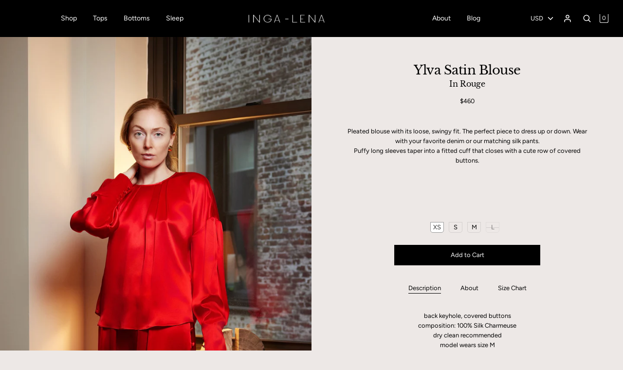

--- FILE ---
content_type: text/html; charset=utf-8
request_url: https://www.inga-lena.com/products/copy-of-ylva-satin-blouse-in-rouge
body_size: 17713
content:
<!doctype html>
<html class="no-js supports-no-cookies" lang="en">
<head>
<!-- "snippets/booster-seo.liquid" was not rendered, the associated app was uninstalled -->
  <!-- Boost 1.0.0 -->
  <meta charset="utf-8">
  <meta http-equiv="X-UA-Compatible" content="IE=edge">
  <meta name="viewport" content="width=device-width,initial-scale=1">
  <meta name="theme-color" content="">
  <link rel="canonical" href="https://www.inga-lena.com/products/copy-of-ylva-satin-blouse-in-rouge">

  

  
  

  

  
<meta property="og:site_name" content="INGA-LENA">
<meta property="og:url" content="https://www.inga-lena.com/products/copy-of-ylva-satin-blouse-in-rouge">
<meta property="og:title" content="Ylva Satin Blouse in Rouge">
<meta property="og:type" content="product">
<meta property="og:description" content="Pleated blouse with its loose, swingy fit. The perfect piece to dress up or down. Wear with your favorite denim or our matching silk pants. Puffy long sleeves taper into a fitted cuff that closes with a cute row of covered buttons.   PRODUCT DETAILS back keyhole, covered buttonscomposition: 100% Silk Charmeusedry clean"><meta property="og:price:amount" content="460">
  <meta property="og:price:currency" content="USD"><meta property="og:image" content="http://www.inga-lena.com/cdn/shop/files/ylvarouge2_1024x1024.jpg?v=1711292740"><meta property="og:image" content="http://www.inga-lena.com/cdn/shop/files/ylvarouge_1024x1024.jpg?v=1711292740">
<meta property="og:image:secure_url" content="https://www.inga-lena.com/cdn/shop/files/ylvarouge2_1024x1024.jpg?v=1711292740"><meta property="og:image:secure_url" content="https://www.inga-lena.com/cdn/shop/files/ylvarouge_1024x1024.jpg?v=1711292740">

<meta name="twitter:site" content="@">
<meta name="twitter:card" content="summary_large_image">
<meta name="twitter:title" content="Ylva Satin Blouse in Rouge">
<meta name="twitter:description" content="Pleated blouse with its loose, swingy fit. The perfect piece to dress up or down. Wear with your favorite denim or our matching silk pants. Puffy long sleeves taper into a fitted cuff that closes with a cute row of covered buttons.   PRODUCT DETAILS back keyhole, covered buttonscomposition: 100% Silk Charmeusedry clean">


  <link href="//www.inga-lena.com/cdn/shop/t/23/assets/theme.scss.css?v=158375769124551308971759259253" rel="stylesheet" type="text/css" media="all" />
  <link href="//www.inga-lena.com/cdn/shop/t/23/assets/flickity.css?v=179209717866758883851550034114" rel="stylesheet" type="text/css" media="all" />
  <link href="//www.inga-lena.com/cdn/shop/t/23/assets/pswp.css?v=88827264320102126741550034115" rel="stylesheet" type="text/css" media="all" />
  <link href="//www.inga-lena.com/cdn/shop/t/23/assets/slick.css?v=30784357677325289711550034115" rel="stylesheet" type="text/css" media="all" />
  <link href="//www.inga-lena.com/cdn/shop/t/23/assets/colorbox.css?v=8491411074417029101550034114" rel="stylesheet" type="text/css" media="all" />



  <script>
    document.documentElement.className = document.documentElement.className.replace('no-js', 'js');

    window.theme = {
      strings: {
        addToCart: "Add to Cart",
        soldOut: "Sold Out",
        unavailable: "Unavailable"
      },
      moneyFormat: "${{ amount_no_decimals }}",
      Currency: {
        shopCurrency: 'USD',
        defaultCurrency: 'USD',
        default_money_with_currency_format: "${{ amount_no_decimals }} USD",
        default_money_format: "${{ amount_no_decimals }}"
      }
    };
  </script>

  

  <!--[if (gt IE 9)|!(IE)]><!--><script src="//www.inga-lena.com/cdn/shop/t/23/assets/vendor.js?v=61911163787871122161550035366" defer="defer"></script><!--<![endif]-->
  <!--[if lt IE 9]><script src="//www.inga-lena.com/cdn/shop/t/23/assets/vendor.js?v=61911163787871122161550035366"></script><![endif]-->

  <!--[if (gt IE 9)|!(IE)]><!--><script src="//www.inga-lena.com/cdn/shop/t/23/assets/theme.js?v=146452584777406463001738815725" defer="defer"></script><!--<![endif]-->
  <!--[if lt IE 9]><script src="//www.inga-lena.com/cdn/shop/t/23/assets/theme.js?v=146452584777406463001738815725"></script><![endif]-->

  <script>window.performance && window.performance.mark && window.performance.mark('shopify.content_for_header.start');</script><meta name="google-site-verification" content="1x_4dww6cQOOowF6SmJs4NYC_sEr7GOUw7LIKdlbr4s">
<meta id="shopify-digital-wallet" name="shopify-digital-wallet" content="/6608289859/digital_wallets/dialog">
<meta name="shopify-checkout-api-token" content="0a8b735c852a31395cbb4b42ea1a7219">
<meta id="in-context-paypal-metadata" data-shop-id="6608289859" data-venmo-supported="false" data-environment="production" data-locale="en_US" data-paypal-v4="true" data-currency="USD">
<link rel="alternate" type="application/json+oembed" href="https://www.inga-lena.com/products/copy-of-ylva-satin-blouse-in-rouge.oembed">
<script async="async" src="/checkouts/internal/preloads.js?locale=en-US"></script>
<link rel="preconnect" href="https://shop.app" crossorigin="anonymous">
<script async="async" src="https://shop.app/checkouts/internal/preloads.js?locale=en-US&shop_id=6608289859" crossorigin="anonymous"></script>
<script id="apple-pay-shop-capabilities" type="application/json">{"shopId":6608289859,"countryCode":"US","currencyCode":"USD","merchantCapabilities":["supports3DS"],"merchantId":"gid:\/\/shopify\/Shop\/6608289859","merchantName":"INGA-LENA","requiredBillingContactFields":["postalAddress","email"],"requiredShippingContactFields":["postalAddress","email"],"shippingType":"shipping","supportedNetworks":["visa","masterCard","amex","discover","elo","jcb"],"total":{"type":"pending","label":"INGA-LENA","amount":"1.00"},"shopifyPaymentsEnabled":true,"supportsSubscriptions":true}</script>
<script id="shopify-features" type="application/json">{"accessToken":"0a8b735c852a31395cbb4b42ea1a7219","betas":["rich-media-storefront-analytics"],"domain":"www.inga-lena.com","predictiveSearch":true,"shopId":6608289859,"locale":"en"}</script>
<script>var Shopify = Shopify || {};
Shopify.shop = "ingalena.myshopify.com";
Shopify.locale = "en";
Shopify.currency = {"active":"USD","rate":"1.0"};
Shopify.country = "US";
Shopify.theme = {"name":"Boost Staging","id":44387434563,"schema_name":"Boost","schema_version":"1.0.0","theme_store_id":863,"role":"main"};
Shopify.theme.handle = "null";
Shopify.theme.style = {"id":null,"handle":null};
Shopify.cdnHost = "www.inga-lena.com/cdn";
Shopify.routes = Shopify.routes || {};
Shopify.routes.root = "/";</script>
<script type="module">!function(o){(o.Shopify=o.Shopify||{}).modules=!0}(window);</script>
<script>!function(o){function n(){var o=[];function n(){o.push(Array.prototype.slice.apply(arguments))}return n.q=o,n}var t=o.Shopify=o.Shopify||{};t.loadFeatures=n(),t.autoloadFeatures=n()}(window);</script>
<script>
  window.ShopifyPay = window.ShopifyPay || {};
  window.ShopifyPay.apiHost = "shop.app\/pay";
  window.ShopifyPay.redirectState = null;
</script>
<script id="shop-js-analytics" type="application/json">{"pageType":"product"}</script>
<script defer="defer" async type="module" src="//www.inga-lena.com/cdn/shopifycloud/shop-js/modules/v2/client.init-shop-cart-sync_BN7fPSNr.en.esm.js"></script>
<script defer="defer" async type="module" src="//www.inga-lena.com/cdn/shopifycloud/shop-js/modules/v2/chunk.common_Cbph3Kss.esm.js"></script>
<script defer="defer" async type="module" src="//www.inga-lena.com/cdn/shopifycloud/shop-js/modules/v2/chunk.modal_DKumMAJ1.esm.js"></script>
<script type="module">
  await import("//www.inga-lena.com/cdn/shopifycloud/shop-js/modules/v2/client.init-shop-cart-sync_BN7fPSNr.en.esm.js");
await import("//www.inga-lena.com/cdn/shopifycloud/shop-js/modules/v2/chunk.common_Cbph3Kss.esm.js");
await import("//www.inga-lena.com/cdn/shopifycloud/shop-js/modules/v2/chunk.modal_DKumMAJ1.esm.js");

  window.Shopify.SignInWithShop?.initShopCartSync?.({"fedCMEnabled":true,"windoidEnabled":true});

</script>
<script>
  window.Shopify = window.Shopify || {};
  if (!window.Shopify.featureAssets) window.Shopify.featureAssets = {};
  window.Shopify.featureAssets['shop-js'] = {"shop-cart-sync":["modules/v2/client.shop-cart-sync_CJVUk8Jm.en.esm.js","modules/v2/chunk.common_Cbph3Kss.esm.js","modules/v2/chunk.modal_DKumMAJ1.esm.js"],"init-fed-cm":["modules/v2/client.init-fed-cm_7Fvt41F4.en.esm.js","modules/v2/chunk.common_Cbph3Kss.esm.js","modules/v2/chunk.modal_DKumMAJ1.esm.js"],"init-shop-email-lookup-coordinator":["modules/v2/client.init-shop-email-lookup-coordinator_Cc088_bR.en.esm.js","modules/v2/chunk.common_Cbph3Kss.esm.js","modules/v2/chunk.modal_DKumMAJ1.esm.js"],"init-windoid":["modules/v2/client.init-windoid_hPopwJRj.en.esm.js","modules/v2/chunk.common_Cbph3Kss.esm.js","modules/v2/chunk.modal_DKumMAJ1.esm.js"],"shop-button":["modules/v2/client.shop-button_B0jaPSNF.en.esm.js","modules/v2/chunk.common_Cbph3Kss.esm.js","modules/v2/chunk.modal_DKumMAJ1.esm.js"],"shop-cash-offers":["modules/v2/client.shop-cash-offers_DPIskqss.en.esm.js","modules/v2/chunk.common_Cbph3Kss.esm.js","modules/v2/chunk.modal_DKumMAJ1.esm.js"],"shop-toast-manager":["modules/v2/client.shop-toast-manager_CK7RT69O.en.esm.js","modules/v2/chunk.common_Cbph3Kss.esm.js","modules/v2/chunk.modal_DKumMAJ1.esm.js"],"init-shop-cart-sync":["modules/v2/client.init-shop-cart-sync_BN7fPSNr.en.esm.js","modules/v2/chunk.common_Cbph3Kss.esm.js","modules/v2/chunk.modal_DKumMAJ1.esm.js"],"init-customer-accounts-sign-up":["modules/v2/client.init-customer-accounts-sign-up_CfPf4CXf.en.esm.js","modules/v2/client.shop-login-button_DeIztwXF.en.esm.js","modules/v2/chunk.common_Cbph3Kss.esm.js","modules/v2/chunk.modal_DKumMAJ1.esm.js"],"pay-button":["modules/v2/client.pay-button_CgIwFSYN.en.esm.js","modules/v2/chunk.common_Cbph3Kss.esm.js","modules/v2/chunk.modal_DKumMAJ1.esm.js"],"init-customer-accounts":["modules/v2/client.init-customer-accounts_DQ3x16JI.en.esm.js","modules/v2/client.shop-login-button_DeIztwXF.en.esm.js","modules/v2/chunk.common_Cbph3Kss.esm.js","modules/v2/chunk.modal_DKumMAJ1.esm.js"],"avatar":["modules/v2/client.avatar_BTnouDA3.en.esm.js"],"init-shop-for-new-customer-accounts":["modules/v2/client.init-shop-for-new-customer-accounts_CsZy_esa.en.esm.js","modules/v2/client.shop-login-button_DeIztwXF.en.esm.js","modules/v2/chunk.common_Cbph3Kss.esm.js","modules/v2/chunk.modal_DKumMAJ1.esm.js"],"shop-follow-button":["modules/v2/client.shop-follow-button_BRMJjgGd.en.esm.js","modules/v2/chunk.common_Cbph3Kss.esm.js","modules/v2/chunk.modal_DKumMAJ1.esm.js"],"checkout-modal":["modules/v2/client.checkout-modal_B9Drz_yf.en.esm.js","modules/v2/chunk.common_Cbph3Kss.esm.js","modules/v2/chunk.modal_DKumMAJ1.esm.js"],"shop-login-button":["modules/v2/client.shop-login-button_DeIztwXF.en.esm.js","modules/v2/chunk.common_Cbph3Kss.esm.js","modules/v2/chunk.modal_DKumMAJ1.esm.js"],"lead-capture":["modules/v2/client.lead-capture_DXYzFM3R.en.esm.js","modules/v2/chunk.common_Cbph3Kss.esm.js","modules/v2/chunk.modal_DKumMAJ1.esm.js"],"shop-login":["modules/v2/client.shop-login_CA5pJqmO.en.esm.js","modules/v2/chunk.common_Cbph3Kss.esm.js","modules/v2/chunk.modal_DKumMAJ1.esm.js"],"payment-terms":["modules/v2/client.payment-terms_BxzfvcZJ.en.esm.js","modules/v2/chunk.common_Cbph3Kss.esm.js","modules/v2/chunk.modal_DKumMAJ1.esm.js"]};
</script>
<script>(function() {
  var isLoaded = false;
  function asyncLoad() {
    if (isLoaded) return;
    isLoaded = true;
    var urls = ["\/\/www.powr.io\/powr.js?powr-token=ingalena.myshopify.com\u0026external-type=shopify\u0026shop=ingalena.myshopify.com","https:\/\/instafeed.nfcube.com\/cdn\/5e58d757450157c32735e302a3a6b1bb.js?shop=ingalena.myshopify.com","https:\/\/chimpstatic.com\/mcjs-connected\/js\/users\/7aa66211293fd99699cd4dd6a\/f92534b7392a748c25ac2be0b.js?shop=ingalena.myshopify.com","https:\/\/api.chated.io\/sdk\/v1\/popups\/bf1b2869-408f-49eb-b372-2f395fe9cbb9.js?shop=ingalena.myshopify.com","https:\/\/a.mailmunch.co\/widgets\/site-615138-701470d3290fa83229993b7cc3f5b8a291fc86fb.js?shop=ingalena.myshopify.com","https:\/\/a.mailmunch.co\/widgets\/site-615138-701470d3290fa83229993b7cc3f5b8a291fc86fb.js?shop=ingalena.myshopify.com"];
    for (var i = 0; i < urls.length; i++) {
      var s = document.createElement('script');
      s.type = 'text/javascript';
      s.async = true;
      s.src = urls[i];
      var x = document.getElementsByTagName('script')[0];
      x.parentNode.insertBefore(s, x);
    }
  };
  if(window.attachEvent) {
    window.attachEvent('onload', asyncLoad);
  } else {
    window.addEventListener('load', asyncLoad, false);
  }
})();</script>
<script id="__st">var __st={"a":6608289859,"offset":-18000,"reqid":"d54199a2-78da-4e5e-b71f-96cbac77c317-1769989924","pageurl":"www.inga-lena.com\/products\/copy-of-ylva-satin-blouse-in-rouge","u":"52794bc572b8","p":"product","rtyp":"product","rid":7349388181552};</script>
<script>window.ShopifyPaypalV4VisibilityTracking = true;</script>
<script id="captcha-bootstrap">!function(){'use strict';const t='contact',e='account',n='new_comment',o=[[t,t],['blogs',n],['comments',n],[t,'customer']],c=[[e,'customer_login'],[e,'guest_login'],[e,'recover_customer_password'],[e,'create_customer']],r=t=>t.map((([t,e])=>`form[action*='/${t}']:not([data-nocaptcha='true']) input[name='form_type'][value='${e}']`)).join(','),a=t=>()=>t?[...document.querySelectorAll(t)].map((t=>t.form)):[];function s(){const t=[...o],e=r(t);return a(e)}const i='password',u='form_key',d=['recaptcha-v3-token','g-recaptcha-response','h-captcha-response',i],f=()=>{try{return window.sessionStorage}catch{return}},m='__shopify_v',_=t=>t.elements[u];function p(t,e,n=!1){try{const o=window.sessionStorage,c=JSON.parse(o.getItem(e)),{data:r}=function(t){const{data:e,action:n}=t;return t[m]||n?{data:e,action:n}:{data:t,action:n}}(c);for(const[e,n]of Object.entries(r))t.elements[e]&&(t.elements[e].value=n);n&&o.removeItem(e)}catch(o){console.error('form repopulation failed',{error:o})}}const l='form_type',E='cptcha';function T(t){t.dataset[E]=!0}const w=window,h=w.document,L='Shopify',v='ce_forms',y='captcha';let A=!1;((t,e)=>{const n=(g='f06e6c50-85a8-45c8-87d0-21a2b65856fe',I='https://cdn.shopify.com/shopifycloud/storefront-forms-hcaptcha/ce_storefront_forms_captcha_hcaptcha.v1.5.2.iife.js',D={infoText:'Protected by hCaptcha',privacyText:'Privacy',termsText:'Terms'},(t,e,n)=>{const o=w[L][v],c=o.bindForm;if(c)return c(t,g,e,D).then(n);var r;o.q.push([[t,g,e,D],n]),r=I,A||(h.body.append(Object.assign(h.createElement('script'),{id:'captcha-provider',async:!0,src:r})),A=!0)});var g,I,D;w[L]=w[L]||{},w[L][v]=w[L][v]||{},w[L][v].q=[],w[L][y]=w[L][y]||{},w[L][y].protect=function(t,e){n(t,void 0,e),T(t)},Object.freeze(w[L][y]),function(t,e,n,w,h,L){const[v,y,A,g]=function(t,e,n){const i=e?o:[],u=t?c:[],d=[...i,...u],f=r(d),m=r(i),_=r(d.filter((([t,e])=>n.includes(e))));return[a(f),a(m),a(_),s()]}(w,h,L),I=t=>{const e=t.target;return e instanceof HTMLFormElement?e:e&&e.form},D=t=>v().includes(t);t.addEventListener('submit',(t=>{const e=I(t);if(!e)return;const n=D(e)&&!e.dataset.hcaptchaBound&&!e.dataset.recaptchaBound,o=_(e),c=g().includes(e)&&(!o||!o.value);(n||c)&&t.preventDefault(),c&&!n&&(function(t){try{if(!f())return;!function(t){const e=f();if(!e)return;const n=_(t);if(!n)return;const o=n.value;o&&e.removeItem(o)}(t);const e=Array.from(Array(32),(()=>Math.random().toString(36)[2])).join('');!function(t,e){_(t)||t.append(Object.assign(document.createElement('input'),{type:'hidden',name:u})),t.elements[u].value=e}(t,e),function(t,e){const n=f();if(!n)return;const o=[...t.querySelectorAll(`input[type='${i}']`)].map((({name:t})=>t)),c=[...d,...o],r={};for(const[a,s]of new FormData(t).entries())c.includes(a)||(r[a]=s);n.setItem(e,JSON.stringify({[m]:1,action:t.action,data:r}))}(t,e)}catch(e){console.error('failed to persist form',e)}}(e),e.submit())}));const S=(t,e)=>{t&&!t.dataset[E]&&(n(t,e.some((e=>e===t))),T(t))};for(const o of['focusin','change'])t.addEventListener(o,(t=>{const e=I(t);D(e)&&S(e,y())}));const B=e.get('form_key'),M=e.get(l),P=B&&M;t.addEventListener('DOMContentLoaded',(()=>{const t=y();if(P)for(const e of t)e.elements[l].value===M&&p(e,B);[...new Set([...A(),...v().filter((t=>'true'===t.dataset.shopifyCaptcha))])].forEach((e=>S(e,t)))}))}(h,new URLSearchParams(w.location.search),n,t,e,['guest_login'])})(!0,!0)}();</script>
<script integrity="sha256-4kQ18oKyAcykRKYeNunJcIwy7WH5gtpwJnB7kiuLZ1E=" data-source-attribution="shopify.loadfeatures" defer="defer" src="//www.inga-lena.com/cdn/shopifycloud/storefront/assets/storefront/load_feature-a0a9edcb.js" crossorigin="anonymous"></script>
<script crossorigin="anonymous" defer="defer" src="//www.inga-lena.com/cdn/shopifycloud/storefront/assets/shopify_pay/storefront-65b4c6d7.js?v=20250812"></script>
<script data-source-attribution="shopify.dynamic_checkout.dynamic.init">var Shopify=Shopify||{};Shopify.PaymentButton=Shopify.PaymentButton||{isStorefrontPortableWallets:!0,init:function(){window.Shopify.PaymentButton.init=function(){};var t=document.createElement("script");t.src="https://www.inga-lena.com/cdn/shopifycloud/portable-wallets/latest/portable-wallets.en.js",t.type="module",document.head.appendChild(t)}};
</script>
<script data-source-attribution="shopify.dynamic_checkout.buyer_consent">
  function portableWalletsHideBuyerConsent(e){var t=document.getElementById("shopify-buyer-consent"),n=document.getElementById("shopify-subscription-policy-button");t&&n&&(t.classList.add("hidden"),t.setAttribute("aria-hidden","true"),n.removeEventListener("click",e))}function portableWalletsShowBuyerConsent(e){var t=document.getElementById("shopify-buyer-consent"),n=document.getElementById("shopify-subscription-policy-button");t&&n&&(t.classList.remove("hidden"),t.removeAttribute("aria-hidden"),n.addEventListener("click",e))}window.Shopify?.PaymentButton&&(window.Shopify.PaymentButton.hideBuyerConsent=portableWalletsHideBuyerConsent,window.Shopify.PaymentButton.showBuyerConsent=portableWalletsShowBuyerConsent);
</script>
<script data-source-attribution="shopify.dynamic_checkout.cart.bootstrap">document.addEventListener("DOMContentLoaded",(function(){function t(){return document.querySelector("shopify-accelerated-checkout-cart, shopify-accelerated-checkout")}if(t())Shopify.PaymentButton.init();else{new MutationObserver((function(e,n){t()&&(Shopify.PaymentButton.init(),n.disconnect())})).observe(document.body,{childList:!0,subtree:!0})}}));
</script>
<link id="shopify-accelerated-checkout-styles" rel="stylesheet" media="screen" href="https://www.inga-lena.com/cdn/shopifycloud/portable-wallets/latest/accelerated-checkout-backwards-compat.css" crossorigin="anonymous">
<style id="shopify-accelerated-checkout-cart">
        #shopify-buyer-consent {
  margin-top: 1em;
  display: inline-block;
  width: 100%;
}

#shopify-buyer-consent.hidden {
  display: none;
}

#shopify-subscription-policy-button {
  background: none;
  border: none;
  padding: 0;
  text-decoration: underline;
  font-size: inherit;
  cursor: pointer;
}

#shopify-subscription-policy-button::before {
  box-shadow: none;
}

      </style>

<script>window.performance && window.performance.mark && window.performance.mark('shopify.content_for_header.end');</script>
<link href="https://monorail-edge.shopifysvc.com" rel="dns-prefetch">
<script>(function(){if ("sendBeacon" in navigator && "performance" in window) {try {var session_token_from_headers = performance.getEntriesByType('navigation')[0].serverTiming.find(x => x.name == '_s').description;} catch {var session_token_from_headers = undefined;}var session_cookie_matches = document.cookie.match(/_shopify_s=([^;]*)/);var session_token_from_cookie = session_cookie_matches && session_cookie_matches.length === 2 ? session_cookie_matches[1] : "";var session_token = session_token_from_headers || session_token_from_cookie || "";function handle_abandonment_event(e) {var entries = performance.getEntries().filter(function(entry) {return /monorail-edge.shopifysvc.com/.test(entry.name);});if (!window.abandonment_tracked && entries.length === 0) {window.abandonment_tracked = true;var currentMs = Date.now();var navigation_start = performance.timing.navigationStart;var payload = {shop_id: 6608289859,url: window.location.href,navigation_start,duration: currentMs - navigation_start,session_token,page_type: "product"};window.navigator.sendBeacon("https://monorail-edge.shopifysvc.com/v1/produce", JSON.stringify({schema_id: "online_store_buyer_site_abandonment/1.1",payload: payload,metadata: {event_created_at_ms: currentMs,event_sent_at_ms: currentMs}}));}}window.addEventListener('pagehide', handle_abandonment_event);}}());</script>
<script id="web-pixels-manager-setup">(function e(e,d,r,n,o){if(void 0===o&&(o={}),!Boolean(null===(a=null===(i=window.Shopify)||void 0===i?void 0:i.analytics)||void 0===a?void 0:a.replayQueue)){var i,a;window.Shopify=window.Shopify||{};var t=window.Shopify;t.analytics=t.analytics||{};var s=t.analytics;s.replayQueue=[],s.publish=function(e,d,r){return s.replayQueue.push([e,d,r]),!0};try{self.performance.mark("wpm:start")}catch(e){}var l=function(){var e={modern:/Edge?\/(1{2}[4-9]|1[2-9]\d|[2-9]\d{2}|\d{4,})\.\d+(\.\d+|)|Firefox\/(1{2}[4-9]|1[2-9]\d|[2-9]\d{2}|\d{4,})\.\d+(\.\d+|)|Chrom(ium|e)\/(9{2}|\d{3,})\.\d+(\.\d+|)|(Maci|X1{2}).+ Version\/(15\.\d+|(1[6-9]|[2-9]\d|\d{3,})\.\d+)([,.]\d+|)( \(\w+\)|)( Mobile\/\w+|) Safari\/|Chrome.+OPR\/(9{2}|\d{3,})\.\d+\.\d+|(CPU[ +]OS|iPhone[ +]OS|CPU[ +]iPhone|CPU IPhone OS|CPU iPad OS)[ +]+(15[._]\d+|(1[6-9]|[2-9]\d|\d{3,})[._]\d+)([._]\d+|)|Android:?[ /-](13[3-9]|1[4-9]\d|[2-9]\d{2}|\d{4,})(\.\d+|)(\.\d+|)|Android.+Firefox\/(13[5-9]|1[4-9]\d|[2-9]\d{2}|\d{4,})\.\d+(\.\d+|)|Android.+Chrom(ium|e)\/(13[3-9]|1[4-9]\d|[2-9]\d{2}|\d{4,})\.\d+(\.\d+|)|SamsungBrowser\/([2-9]\d|\d{3,})\.\d+/,legacy:/Edge?\/(1[6-9]|[2-9]\d|\d{3,})\.\d+(\.\d+|)|Firefox\/(5[4-9]|[6-9]\d|\d{3,})\.\d+(\.\d+|)|Chrom(ium|e)\/(5[1-9]|[6-9]\d|\d{3,})\.\d+(\.\d+|)([\d.]+$|.*Safari\/(?![\d.]+ Edge\/[\d.]+$))|(Maci|X1{2}).+ Version\/(10\.\d+|(1[1-9]|[2-9]\d|\d{3,})\.\d+)([,.]\d+|)( \(\w+\)|)( Mobile\/\w+|) Safari\/|Chrome.+OPR\/(3[89]|[4-9]\d|\d{3,})\.\d+\.\d+|(CPU[ +]OS|iPhone[ +]OS|CPU[ +]iPhone|CPU IPhone OS|CPU iPad OS)[ +]+(10[._]\d+|(1[1-9]|[2-9]\d|\d{3,})[._]\d+)([._]\d+|)|Android:?[ /-](13[3-9]|1[4-9]\d|[2-9]\d{2}|\d{4,})(\.\d+|)(\.\d+|)|Mobile Safari.+OPR\/([89]\d|\d{3,})\.\d+\.\d+|Android.+Firefox\/(13[5-9]|1[4-9]\d|[2-9]\d{2}|\d{4,})\.\d+(\.\d+|)|Android.+Chrom(ium|e)\/(13[3-9]|1[4-9]\d|[2-9]\d{2}|\d{4,})\.\d+(\.\d+|)|Android.+(UC? ?Browser|UCWEB|U3)[ /]?(15\.([5-9]|\d{2,})|(1[6-9]|[2-9]\d|\d{3,})\.\d+)\.\d+|SamsungBrowser\/(5\.\d+|([6-9]|\d{2,})\.\d+)|Android.+MQ{2}Browser\/(14(\.(9|\d{2,})|)|(1[5-9]|[2-9]\d|\d{3,})(\.\d+|))(\.\d+|)|K[Aa][Ii]OS\/(3\.\d+|([4-9]|\d{2,})\.\d+)(\.\d+|)/},d=e.modern,r=e.legacy,n=navigator.userAgent;return n.match(d)?"modern":n.match(r)?"legacy":"unknown"}(),u="modern"===l?"modern":"legacy",c=(null!=n?n:{modern:"",legacy:""})[u],f=function(e){return[e.baseUrl,"/wpm","/b",e.hashVersion,"modern"===e.buildTarget?"m":"l",".js"].join("")}({baseUrl:d,hashVersion:r,buildTarget:u}),m=function(e){var d=e.version,r=e.bundleTarget,n=e.surface,o=e.pageUrl,i=e.monorailEndpoint;return{emit:function(e){var a=e.status,t=e.errorMsg,s=(new Date).getTime(),l=JSON.stringify({metadata:{event_sent_at_ms:s},events:[{schema_id:"web_pixels_manager_load/3.1",payload:{version:d,bundle_target:r,page_url:o,status:a,surface:n,error_msg:t},metadata:{event_created_at_ms:s}}]});if(!i)return console&&console.warn&&console.warn("[Web Pixels Manager] No Monorail endpoint provided, skipping logging."),!1;try{return self.navigator.sendBeacon.bind(self.navigator)(i,l)}catch(e){}var u=new XMLHttpRequest;try{return u.open("POST",i,!0),u.setRequestHeader("Content-Type","text/plain"),u.send(l),!0}catch(e){return console&&console.warn&&console.warn("[Web Pixels Manager] Got an unhandled error while logging to Monorail."),!1}}}}({version:r,bundleTarget:l,surface:e.surface,pageUrl:self.location.href,monorailEndpoint:e.monorailEndpoint});try{o.browserTarget=l,function(e){var d=e.src,r=e.async,n=void 0===r||r,o=e.onload,i=e.onerror,a=e.sri,t=e.scriptDataAttributes,s=void 0===t?{}:t,l=document.createElement("script"),u=document.querySelector("head"),c=document.querySelector("body");if(l.async=n,l.src=d,a&&(l.integrity=a,l.crossOrigin="anonymous"),s)for(var f in s)if(Object.prototype.hasOwnProperty.call(s,f))try{l.dataset[f]=s[f]}catch(e){}if(o&&l.addEventListener("load",o),i&&l.addEventListener("error",i),u)u.appendChild(l);else{if(!c)throw new Error("Did not find a head or body element to append the script");c.appendChild(l)}}({src:f,async:!0,onload:function(){if(!function(){var e,d;return Boolean(null===(d=null===(e=window.Shopify)||void 0===e?void 0:e.analytics)||void 0===d?void 0:d.initialized)}()){var d=window.webPixelsManager.init(e)||void 0;if(d){var r=window.Shopify.analytics;r.replayQueue.forEach((function(e){var r=e[0],n=e[1],o=e[2];d.publishCustomEvent(r,n,o)})),r.replayQueue=[],r.publish=d.publishCustomEvent,r.visitor=d.visitor,r.initialized=!0}}},onerror:function(){return m.emit({status:"failed",errorMsg:"".concat(f," has failed to load")})},sri:function(e){var d=/^sha384-[A-Za-z0-9+/=]+$/;return"string"==typeof e&&d.test(e)}(c)?c:"",scriptDataAttributes:o}),m.emit({status:"loading"})}catch(e){m.emit({status:"failed",errorMsg:(null==e?void 0:e.message)||"Unknown error"})}}})({shopId: 6608289859,storefrontBaseUrl: "https://www.inga-lena.com",extensionsBaseUrl: "https://extensions.shopifycdn.com/cdn/shopifycloud/web-pixels-manager",monorailEndpoint: "https://monorail-edge.shopifysvc.com/unstable/produce_batch",surface: "storefront-renderer",enabledBetaFlags: ["2dca8a86"],webPixelsConfigList: [{"id":"303562800","configuration":"{\"config\":\"{\\\"pixel_id\\\":\\\"G-E25HKDS6XK\\\",\\\"target_country\\\":\\\"US\\\",\\\"gtag_events\\\":[{\\\"type\\\":\\\"search\\\",\\\"action_label\\\":[\\\"G-E25HKDS6XK\\\",\\\"AW-694463366\\\/NRbvCIXMqrQBEIbXkssC\\\"]},{\\\"type\\\":\\\"begin_checkout\\\",\\\"action_label\\\":[\\\"G-E25HKDS6XK\\\",\\\"AW-694463366\\\/3-c3CILMqrQBEIbXkssC\\\"]},{\\\"type\\\":\\\"view_item\\\",\\\"action_label\\\":[\\\"G-E25HKDS6XK\\\",\\\"AW-694463366\\\/8RoRCPzLqrQBEIbXkssC\\\",\\\"MC-D4VL0ZTZHD\\\"]},{\\\"type\\\":\\\"purchase\\\",\\\"action_label\\\":[\\\"G-E25HKDS6XK\\\",\\\"AW-694463366\\\/edSTCPnLqrQBEIbXkssC\\\",\\\"MC-D4VL0ZTZHD\\\"]},{\\\"type\\\":\\\"page_view\\\",\\\"action_label\\\":[\\\"G-E25HKDS6XK\\\",\\\"AW-694463366\\\/kBT9CPbLqrQBEIbXkssC\\\",\\\"MC-D4VL0ZTZHD\\\"]},{\\\"type\\\":\\\"add_payment_info\\\",\\\"action_label\\\":[\\\"G-E25HKDS6XK\\\",\\\"AW-694463366\\\/XQ1mCIjMqrQBEIbXkssC\\\"]},{\\\"type\\\":\\\"add_to_cart\\\",\\\"action_label\\\":[\\\"G-E25HKDS6XK\\\",\\\"AW-694463366\\\/CgKLCP_LqrQBEIbXkssC\\\"]}],\\\"enable_monitoring_mode\\\":false}\"}","eventPayloadVersion":"v1","runtimeContext":"OPEN","scriptVersion":"b2a88bafab3e21179ed38636efcd8a93","type":"APP","apiClientId":1780363,"privacyPurposes":[],"dataSharingAdjustments":{"protectedCustomerApprovalScopes":["read_customer_address","read_customer_email","read_customer_name","read_customer_personal_data","read_customer_phone"]}},{"id":"82214960","configuration":"{\"pixel_id\":\"143879232891569\",\"pixel_type\":\"facebook_pixel\",\"metaapp_system_user_token\":\"-\"}","eventPayloadVersion":"v1","runtimeContext":"OPEN","scriptVersion":"ca16bc87fe92b6042fbaa3acc2fbdaa6","type":"APP","apiClientId":2329312,"privacyPurposes":["ANALYTICS","MARKETING","SALE_OF_DATA"],"dataSharingAdjustments":{"protectedCustomerApprovalScopes":["read_customer_address","read_customer_email","read_customer_name","read_customer_personal_data","read_customer_phone"]}},{"id":"66945072","configuration":"{\"tagID\":\"2614115887950\"}","eventPayloadVersion":"v1","runtimeContext":"STRICT","scriptVersion":"18031546ee651571ed29edbe71a3550b","type":"APP","apiClientId":3009811,"privacyPurposes":["ANALYTICS","MARKETING","SALE_OF_DATA"],"dataSharingAdjustments":{"protectedCustomerApprovalScopes":["read_customer_address","read_customer_email","read_customer_name","read_customer_personal_data","read_customer_phone"]}},{"id":"shopify-app-pixel","configuration":"{}","eventPayloadVersion":"v1","runtimeContext":"STRICT","scriptVersion":"0450","apiClientId":"shopify-pixel","type":"APP","privacyPurposes":["ANALYTICS","MARKETING"]},{"id":"shopify-custom-pixel","eventPayloadVersion":"v1","runtimeContext":"LAX","scriptVersion":"0450","apiClientId":"shopify-pixel","type":"CUSTOM","privacyPurposes":["ANALYTICS","MARKETING"]}],isMerchantRequest: false,initData: {"shop":{"name":"INGA-LENA","paymentSettings":{"currencyCode":"USD"},"myshopifyDomain":"ingalena.myshopify.com","countryCode":"US","storefrontUrl":"https:\/\/www.inga-lena.com"},"customer":null,"cart":null,"checkout":null,"productVariants":[{"price":{"amount":460.0,"currencyCode":"USD"},"product":{"title":"Ylva Satin Blouse in Rouge","vendor":"ingalena","id":"7349388181552","untranslatedTitle":"Ylva Satin Blouse in Rouge","url":"\/products\/copy-of-ylva-satin-blouse-in-rouge","type":"BLOUSE"},"id":"41150734696496","image":{"src":"\/\/www.inga-lena.com\/cdn\/shop\/files\/ylvarouge2.jpg?v=1711292740"},"sku":"Ylva-Rouge-XS","title":"XS","untranslatedTitle":"XS"},{"price":{"amount":460.0,"currencyCode":"USD"},"product":{"title":"Ylva Satin Blouse in Rouge","vendor":"ingalena","id":"7349388181552","untranslatedTitle":"Ylva Satin Blouse in Rouge","url":"\/products\/copy-of-ylva-satin-blouse-in-rouge","type":"BLOUSE"},"id":"41150734729264","image":{"src":"\/\/www.inga-lena.com\/cdn\/shop\/files\/ylvarouge2.jpg?v=1711292740"},"sku":"Ylva-Rouge-S","title":"S","untranslatedTitle":"S"},{"price":{"amount":460.0,"currencyCode":"USD"},"product":{"title":"Ylva Satin Blouse in Rouge","vendor":"ingalena","id":"7349388181552","untranslatedTitle":"Ylva Satin Blouse in Rouge","url":"\/products\/copy-of-ylva-satin-blouse-in-rouge","type":"BLOUSE"},"id":"41150734762032","image":{"src":"\/\/www.inga-lena.com\/cdn\/shop\/files\/ylvarouge2.jpg?v=1711292740"},"sku":"Ylva-Rouge-M","title":"M","untranslatedTitle":"M"},{"price":{"amount":460.0,"currencyCode":"USD"},"product":{"title":"Ylva Satin Blouse in Rouge","vendor":"ingalena","id":"7349388181552","untranslatedTitle":"Ylva Satin Blouse in Rouge","url":"\/products\/copy-of-ylva-satin-blouse-in-rouge","type":"BLOUSE"},"id":"41150734794800","image":{"src":"\/\/www.inga-lena.com\/cdn\/shop\/files\/ylvarouge2.jpg?v=1711292740"},"sku":"Ylva-Rouge-L","title":"L","untranslatedTitle":"L"}],"purchasingCompany":null},},"https://www.inga-lena.com/cdn","1d2a099fw23dfb22ep557258f5m7a2edbae",{"modern":"","legacy":""},{"shopId":"6608289859","storefrontBaseUrl":"https:\/\/www.inga-lena.com","extensionBaseUrl":"https:\/\/extensions.shopifycdn.com\/cdn\/shopifycloud\/web-pixels-manager","surface":"storefront-renderer","enabledBetaFlags":"[\"2dca8a86\"]","isMerchantRequest":"false","hashVersion":"1d2a099fw23dfb22ep557258f5m7a2edbae","publish":"custom","events":"[[\"page_viewed\",{}],[\"product_viewed\",{\"productVariant\":{\"price\":{\"amount\":460.0,\"currencyCode\":\"USD\"},\"product\":{\"title\":\"Ylva Satin Blouse in Rouge\",\"vendor\":\"ingalena\",\"id\":\"7349388181552\",\"untranslatedTitle\":\"Ylva Satin Blouse in Rouge\",\"url\":\"\/products\/copy-of-ylva-satin-blouse-in-rouge\",\"type\":\"BLOUSE\"},\"id\":\"41150734696496\",\"image\":{\"src\":\"\/\/www.inga-lena.com\/cdn\/shop\/files\/ylvarouge2.jpg?v=1711292740\"},\"sku\":\"Ylva-Rouge-XS\",\"title\":\"XS\",\"untranslatedTitle\":\"XS\"}}]]"});</script><script>
  window.ShopifyAnalytics = window.ShopifyAnalytics || {};
  window.ShopifyAnalytics.meta = window.ShopifyAnalytics.meta || {};
  window.ShopifyAnalytics.meta.currency = 'USD';
  var meta = {"product":{"id":7349388181552,"gid":"gid:\/\/shopify\/Product\/7349388181552","vendor":"ingalena","type":"BLOUSE","handle":"copy-of-ylva-satin-blouse-in-rouge","variants":[{"id":41150734696496,"price":46000,"name":"Ylva Satin Blouse in Rouge - XS","public_title":"XS","sku":"Ylva-Rouge-XS"},{"id":41150734729264,"price":46000,"name":"Ylva Satin Blouse in Rouge - S","public_title":"S","sku":"Ylva-Rouge-S"},{"id":41150734762032,"price":46000,"name":"Ylva Satin Blouse in Rouge - M","public_title":"M","sku":"Ylva-Rouge-M"},{"id":41150734794800,"price":46000,"name":"Ylva Satin Blouse in Rouge - L","public_title":"L","sku":"Ylva-Rouge-L"}],"remote":false},"page":{"pageType":"product","resourceType":"product","resourceId":7349388181552,"requestId":"d54199a2-78da-4e5e-b71f-96cbac77c317-1769989924"}};
  for (var attr in meta) {
    window.ShopifyAnalytics.meta[attr] = meta[attr];
  }
</script>
<script class="analytics">
  (function () {
    var customDocumentWrite = function(content) {
      var jquery = null;

      if (window.jQuery) {
        jquery = window.jQuery;
      } else if (window.Checkout && window.Checkout.$) {
        jquery = window.Checkout.$;
      }

      if (jquery) {
        jquery('body').append(content);
      }
    };

    var hasLoggedConversion = function(token) {
      if (token) {
        return document.cookie.indexOf('loggedConversion=' + token) !== -1;
      }
      return false;
    }

    var setCookieIfConversion = function(token) {
      if (token) {
        var twoMonthsFromNow = new Date(Date.now());
        twoMonthsFromNow.setMonth(twoMonthsFromNow.getMonth() + 2);

        document.cookie = 'loggedConversion=' + token + '; expires=' + twoMonthsFromNow;
      }
    }

    var trekkie = window.ShopifyAnalytics.lib = window.trekkie = window.trekkie || [];
    if (trekkie.integrations) {
      return;
    }
    trekkie.methods = [
      'identify',
      'page',
      'ready',
      'track',
      'trackForm',
      'trackLink'
    ];
    trekkie.factory = function(method) {
      return function() {
        var args = Array.prototype.slice.call(arguments);
        args.unshift(method);
        trekkie.push(args);
        return trekkie;
      };
    };
    for (var i = 0; i < trekkie.methods.length; i++) {
      var key = trekkie.methods[i];
      trekkie[key] = trekkie.factory(key);
    }
    trekkie.load = function(config) {
      trekkie.config = config || {};
      trekkie.config.initialDocumentCookie = document.cookie;
      var first = document.getElementsByTagName('script')[0];
      var script = document.createElement('script');
      script.type = 'text/javascript';
      script.onerror = function(e) {
        var scriptFallback = document.createElement('script');
        scriptFallback.type = 'text/javascript';
        scriptFallback.onerror = function(error) {
                var Monorail = {
      produce: function produce(monorailDomain, schemaId, payload) {
        var currentMs = new Date().getTime();
        var event = {
          schema_id: schemaId,
          payload: payload,
          metadata: {
            event_created_at_ms: currentMs,
            event_sent_at_ms: currentMs
          }
        };
        return Monorail.sendRequest("https://" + monorailDomain + "/v1/produce", JSON.stringify(event));
      },
      sendRequest: function sendRequest(endpointUrl, payload) {
        // Try the sendBeacon API
        if (window && window.navigator && typeof window.navigator.sendBeacon === 'function' && typeof window.Blob === 'function' && !Monorail.isIos12()) {
          var blobData = new window.Blob([payload], {
            type: 'text/plain'
          });

          if (window.navigator.sendBeacon(endpointUrl, blobData)) {
            return true;
          } // sendBeacon was not successful

        } // XHR beacon

        var xhr = new XMLHttpRequest();

        try {
          xhr.open('POST', endpointUrl);
          xhr.setRequestHeader('Content-Type', 'text/plain');
          xhr.send(payload);
        } catch (e) {
          console.log(e);
        }

        return false;
      },
      isIos12: function isIos12() {
        return window.navigator.userAgent.lastIndexOf('iPhone; CPU iPhone OS 12_') !== -1 || window.navigator.userAgent.lastIndexOf('iPad; CPU OS 12_') !== -1;
      }
    };
    Monorail.produce('monorail-edge.shopifysvc.com',
      'trekkie_storefront_load_errors/1.1',
      {shop_id: 6608289859,
      theme_id: 44387434563,
      app_name: "storefront",
      context_url: window.location.href,
      source_url: "//www.inga-lena.com/cdn/s/trekkie.storefront.c59ea00e0474b293ae6629561379568a2d7c4bba.min.js"});

        };
        scriptFallback.async = true;
        scriptFallback.src = '//www.inga-lena.com/cdn/s/trekkie.storefront.c59ea00e0474b293ae6629561379568a2d7c4bba.min.js';
        first.parentNode.insertBefore(scriptFallback, first);
      };
      script.async = true;
      script.src = '//www.inga-lena.com/cdn/s/trekkie.storefront.c59ea00e0474b293ae6629561379568a2d7c4bba.min.js';
      first.parentNode.insertBefore(script, first);
    };
    trekkie.load(
      {"Trekkie":{"appName":"storefront","development":false,"defaultAttributes":{"shopId":6608289859,"isMerchantRequest":null,"themeId":44387434563,"themeCityHash":"5113068563746884894","contentLanguage":"en","currency":"USD","eventMetadataId":"9e755160-2e9a-4df1-a1cd-63beb7513fbe"},"isServerSideCookieWritingEnabled":true,"monorailRegion":"shop_domain","enabledBetaFlags":["65f19447","b5387b81"]},"Session Attribution":{},"S2S":{"facebookCapiEnabled":true,"source":"trekkie-storefront-renderer","apiClientId":580111}}
    );

    var loaded = false;
    trekkie.ready(function() {
      if (loaded) return;
      loaded = true;

      window.ShopifyAnalytics.lib = window.trekkie;

      var originalDocumentWrite = document.write;
      document.write = customDocumentWrite;
      try { window.ShopifyAnalytics.merchantGoogleAnalytics.call(this); } catch(error) {};
      document.write = originalDocumentWrite;

      window.ShopifyAnalytics.lib.page(null,{"pageType":"product","resourceType":"product","resourceId":7349388181552,"requestId":"d54199a2-78da-4e5e-b71f-96cbac77c317-1769989924","shopifyEmitted":true});

      var match = window.location.pathname.match(/checkouts\/(.+)\/(thank_you|post_purchase)/)
      var token = match? match[1]: undefined;
      if (!hasLoggedConversion(token)) {
        setCookieIfConversion(token);
        window.ShopifyAnalytics.lib.track("Viewed Product",{"currency":"USD","variantId":41150734696496,"productId":7349388181552,"productGid":"gid:\/\/shopify\/Product\/7349388181552","name":"Ylva Satin Blouse in Rouge - XS","price":"460.00","sku":"Ylva-Rouge-XS","brand":"ingalena","variant":"XS","category":"BLOUSE","nonInteraction":true,"remote":false},undefined,undefined,{"shopifyEmitted":true});
      window.ShopifyAnalytics.lib.track("monorail:\/\/trekkie_storefront_viewed_product\/1.1",{"currency":"USD","variantId":41150734696496,"productId":7349388181552,"productGid":"gid:\/\/shopify\/Product\/7349388181552","name":"Ylva Satin Blouse in Rouge - XS","price":"460.00","sku":"Ylva-Rouge-XS","brand":"ingalena","variant":"XS","category":"BLOUSE","nonInteraction":true,"remote":false,"referer":"https:\/\/www.inga-lena.com\/products\/copy-of-ylva-satin-blouse-in-rouge"});
      }
    });


        var eventsListenerScript = document.createElement('script');
        eventsListenerScript.async = true;
        eventsListenerScript.src = "//www.inga-lena.com/cdn/shopifycloud/storefront/assets/shop_events_listener-3da45d37.js";
        document.getElementsByTagName('head')[0].appendChild(eventsListenerScript);

})();</script>
  <script>
  if (!window.ga || (window.ga && typeof window.ga !== 'function')) {
    window.ga = function ga() {
      (window.ga.q = window.ga.q || []).push(arguments);
      if (window.Shopify && window.Shopify.analytics && typeof window.Shopify.analytics.publish === 'function') {
        window.Shopify.analytics.publish("ga_stub_called", {}, {sendTo: "google_osp_migration"});
      }
      console.error("Shopify's Google Analytics stub called with:", Array.from(arguments), "\nSee https://help.shopify.com/manual/promoting-marketing/pixels/pixel-migration#google for more information.");
    };
    if (window.Shopify && window.Shopify.analytics && typeof window.Shopify.analytics.publish === 'function') {
      window.Shopify.analytics.publish("ga_stub_initialized", {}, {sendTo: "google_osp_migration"});
    }
  }
</script>
<script
  defer
  src="https://www.inga-lena.com/cdn/shopifycloud/perf-kit/shopify-perf-kit-3.1.0.min.js"
  data-application="storefront-renderer"
  data-shop-id="6608289859"
  data-render-region="gcp-us-central1"
  data-page-type="product"
  data-theme-instance-id="44387434563"
  data-theme-name="Boost"
  data-theme-version="1.0.0"
  data-monorail-region="shop_domain"
  data-resource-timing-sampling-rate="10"
  data-shs="true"
  data-shs-beacon="true"
  data-shs-export-with-fetch="true"
  data-shs-logs-sample-rate="1"
  data-shs-beacon-endpoint="https://www.inga-lena.com/api/collect"
></script>
</head>

<body id="ylva-satin-blouse-in-rouge" class="template-product">

  <a class="in-page-link visually-hidden skip-link" href="#MainContent">Skip to content</a>

  <div id="shopify-section-header" class="shopify-section"><style>
  
    .site-header__logo-image,
    .mobile-logo {
      width: 170px;
    }
  
</style>

<div class="site-header docking-header" data-section-id="header" data-section-type="header" role="banner">

  

  <header class="header-content container">
    <div class="page-header page-width">



      <div class="docked-mobile-navigation-container">
        <div class="docked-mobile-navigation-container__inner">






          <!-- LOGO / STORE NAME -->


          
            <div class="h1 store-logo" itemscope itemtype="http://schema.org/Organization">
          

            <!-- MOBILE LOGO -->
            <a href="/" itemprop="url" class="mobile-logo site-logo site-header__logo-image">
              
                <img src="//www.inga-lena.com/cdn/shop/files/LOGO_WHITE_c59d68a9-9008-475e-a833-ec7e5667e95c_340x.png?v=1613705323"
                    alt="INGA-LENA"
                    itemprop="logo">
              
            </a>
          
            </div>
          


          <!-- END LOGO / STORE NAME -->





          <div class="utils relative">


            <!-- MOBILE BURGER -->
            <button class="btn btn--plain burger-icon feather-icon js-mobile-menu-icon hide-for-search">
              <svg aria-hidden="true" focusable="false" role="presentation" class="icon feather-menu" viewBox="0 0 24 24"><path d="M3 12h18M3 6h18M3 18h18"/></svg>
            </button>






            <div class="docked-navigation-container">
              <div class="docked-navigation-container__inner">


              <section class="header-navigation container">
                <nav class="navigation__container page-width">

                  <!-- MOBILE MENU UTILS -->
                  <div class="mobile-menu-utils">
                      <!-- MOBILE MENU CURRENCY CONVERTER -->
                    <div class="utils__item utils__item--currency hide-for-search">
                      
                        <div class="currency-converter">
                          <span class="currency-converter__selected selected-currency">
                            USD
                          </span>
                          <span class="currency-converter__icon feather-icon"><svg aria-hidden="true" focusable="false" role="presentation" class="icon feather-chevron-down" viewBox="0 0 24 24"><path d="M6 9l6 6 6-6"/></svg></span>
                          <div class="currency-converter__dropdown">
                            <select name="currencies" aria-label="Currency">
                              
                              
                              <option value="USD" selected="selected">USD</option>
                              
                              
                              
                              
                              <option value="EUR">EUR</option>
                              
                              
                            </select>
                          </div>
                        </div>
                      
                    </div>
                    <!-- MOBILE MENU CLOSE -->
                    <button class="btn btn--plain close-mobile-menu js-close-mobile-menu">
                      <span class="feather-icon icon--header">
                        <svg aria-hidden="true" focusable="false" role="presentation" class="icon feather-x" viewBox="0 0 24 24"><path d="M18 6L6 18M6 6l12 12"/></svg>
                      </span>
                    </button>
                  </div>

                  <!-- MOBILE MENU SEARCH BAR -->
                  <div class="mobile-menu-search-bar">
                    <div class="utils__item search-bar search-bar--fadein mobile-menu-search">
  <div class="search-bar__container">
    <button class="btn btn--plain feather-icon icon--header search-form__icon js-search-form-open">
      <svg aria-hidden="true" focusable="false" role="presentation" class="icon feather-search" viewBox="0 0 24 24"><circle cx="10.5" cy="10.5" r="7.5"/><path d="M21 21l-5.2-5.2"/></svg>
    </button>
    <span class="icon-fallback-text">Search</span>

    <form class="search-form" action="/search" method="get" role="search">
      <input type="hidden" name="type" value="product,article" />
      <label for="mobile-menu-search" class="label-hidden">
        Search our store
      </label>
      <input type="search"
             name="q"
             id="mobile-menu-search"
             value=""
             placeholder="Search our store"
             class="search-form__input"
             autocomplete="off">
      <button type="submit" class="btn btn--plain search-form__button">
      </button>
    </form>

    

    <div class="search-bar__results">
    </div>
  </div>
</div>



                  </div>

                  <!-- MOBILE MENU -->
                  <ul class="nav mobile-site-nav">
                    
                      <li class="mobile-site-nav__item">
                        <a href="/collections/e-shop" class="mobile-site-nav__link">
                          Shop
                        </a>
                        
                        
                      </li>
                    
                      <li class="mobile-site-nav__item">
                        <a href="/collections/tops" class="mobile-site-nav__link">
                          Tops
                        </a>
                        
                        
                      </li>
                    
                      <li class="mobile-site-nav__item">
                        <a href="/collections/pants" class="mobile-site-nav__link">
                          Bottoms
                        </a>
                        
                        
                      </li>
                    
                      <li class="mobile-site-nav__item">
                        <a href="/collections/sleep" class="mobile-site-nav__link">
                          Sleep
                        </a>
                        
                        
                      </li>
                    
                  </ul>


                  <!-- MAIN MENU -->
                  <ul class="nav site-nav main">
                    
                      
                        <li class="site-nav__item ">
                          <a href="/collections/e-shop" class="site-nav__link">Shop</a>
                        </li>
                      
                    
                      
                        <li class="site-nav__item ">
                          <a href="/collections/tops" class="site-nav__link">Tops</a>
                        </li>
                      
                    
                      
                        <li class="site-nav__item ">
                          <a href="/collections/pants" class="site-nav__link">Bottoms</a>
                        </li>
                      
                    
                      
                        <li class="site-nav__item ">
                          <a href="/collections/sleep" class="site-nav__link">Sleep</a>
                        </li>
                      
                    

                    <li class="site-nav__item site-nav__more-links more-links site-nav__invisible site-nav__item--has-dropdown">
                      <a href="#" class="site-nav__link" aria-haspopup="true" aria-expanded="false">
                        More links
                        <span class="feather-icon site-nav__icon"><svg aria-hidden="true" focusable="false" role="presentation" class="icon feather-chevron-down" viewBox="0 0 24 24"><path d="M6 9l6 6 6-6"/></svg></span>
                      </a>
                      <div class="site-nav__dropdown small-dropdown more-links-dropdown" role="menu">
                        <div class="page-width relative">
                          <ul class="small-dropdown__container"></ul>
                          <div class="more-links__dropdown-container"></div>
                        </div>
                      </div>
                    </li>
                  </ul>




                  <!-- LOGO / STORE NAME -->


                  
                    <div class="h1 store-logo" itemscope itemtype="http://schema.org/Organization">
                  

                    <!-- DESKTOP LOGO -->
                    <a href="/" itemprop="url" class="desktop-logo site-logo site-header__logo-image">
                      
                        <img src="//www.inga-lena.com/cdn/shop/files/LOGO_WHITE_c59d68a9-9008-475e-a833-ec7e5667e95c_340x.png?v=1613705323"
                            alt="INGA-LENA"
                            itemprop="logo">
                      
                    </a>

                  
                    </div>
                  


                  <!-- END LOGO / STORE NAME -->





                  <!-- Second MENU -->
                  <ul class="nav site-nav">
                    
                      
                        <li class="site-nav__item ">
                          <a href="/pages/about" class="site-nav__link">About</a>
                        </li>
                      
                    
                      
                        <li class="site-nav__item ">
                          <a href="/blogs/female-entrepreneurs" class="site-nav__link">Blog</a>
                        </li>
                      
                    

                    <li class="site-nav__item site-nav__more-links more-links site-nav__invisible site-nav__item--has-dropdown">
                      <a href="#" class="site-nav__link" aria-haspopup="true" aria-expanded="false">
                        More links
                        <span class="feather-icon site-nav__icon"><svg aria-hidden="true" focusable="false" role="presentation" class="icon feather-chevron-down" viewBox="0 0 24 24"><path d="M6 9l6 6 6-6"/></svg></span>
                      </a>
                      <div class="site-nav__dropdown small-dropdown more-links-dropdown" role="menu">
                        <div class="page-width relative">
                          <ul class="small-dropdown__container"></ul>
                          <div class="more-links__dropdown-container"></div>
                        </div>
                      </div>
                    </li>
                  </ul>






                  <!-- CART -->
                  






                  
                    <div class="docking-header__utils utils">
                      <!-- DOCKED NAV SEARCH -->
                      <a href="/search" class="plain-link utils__item hide-for-search js-search-form-open">
                        <span class="feather-icon icon--header">
                          <svg aria-hidden="true" focusable="false" role="presentation" class="icon feather-search" viewBox="0 0 24 24"><circle cx="10.5" cy="10.5" r="7.5"/><path d="M21 21l-5.2-5.2"/></svg>
                        </span>
                        <span class="icon-fallback-text">Search</span>
                      </a>
                      <div class="utils__item search-bar search-bar--fadein settings-closed-bar desktop-only">
  <div class="search-bar__container">
    <button class="btn btn--plain feather-icon icon--header search-form__icon js-search-form-open">
      <svg aria-hidden="true" focusable="false" role="presentation" class="icon feather-search" viewBox="0 0 24 24"><circle cx="10.5" cy="10.5" r="7.5"/><path d="M21 21l-5.2-5.2"/></svg>
    </button>
    <span class="icon-fallback-text">Search</span>

    <form class="search-form" action="/search" method="get" role="search">
      <input type="hidden" name="type" value="product,article" />
      <label for="closed-docked-search" class="label-hidden">
        Search our store
      </label>
      <input type="search"
             name="q"
             id="closed-docked-search"
             value=""
             placeholder="Search our store"
             class="search-form__input"
             autocomplete="off">
      <button type="submit" class="btn btn--plain search-form__button">
      </button>
    </form>

    
      <button class="btn btn--plain feather-icon icon--header search-form__icon js-search-form-close ">
        <svg aria-hidden="true" focusable="false" role="presentation" class="icon feather-x" viewBox="0 0 24 24"><path d="M18 6L6 18M6 6l12 12"/></svg>
      </button>
      <span class="icon-fallback-text ">Close search</span>
    

    <div class="search-bar__results">
    </div>
  </div>
</div>




                      <!-- DOCKED NAV CART -->
                      
                    <div class="utils__item header-cart hide-for-search">
                      <a href="/cart">
                        <span class="feather-icon icon--header"><!-- <svg aria-hidden="true" focusable="false" role="presentation" class="icon feather-bag" viewBox="0 0 24 28"><rect x="1" y="7" width="22" height="20" rx="2" ry="2"/><path d="M6 10V6a5 4 2 0 1 12 0v4"/></svg> --></span>
                        <span class="header-cart__count">0</span>
                      </a>
                      
                    </div>
                  
                    </div>
                  
                </nav>
              </section>

              
              
              
              

              


              </div>
            </div>









            




            <!-- DESKTOP SEARCH -->
            

            
            <!-- CURRENCY -->
            <div class="utils__item utils__item--currency hide-for-search">
              <div class="currency-converter">
                <span class="currency-converter__selected selected-currency">
                  USD
                </span>
                <span class="currency-converter__icon feather-icon"><svg aria-hidden="true" focusable="false" role="presentation" class="icon feather-chevron-down" viewBox="0 0 24 24"><path d="M6 9l6 6 6-6"/></svg></span>
                <div class="currency-converter__dropdown">
                  <select name="currencies" aria-label="Currency">
                    
                    
                    <option value="USD" selected="selected">USD</option>
                    
                    
                    
                    
                    <option value="EUR">EUR</option>
                    
                    
                  </select>
                </div>
              </div>
            </div>
            

            <!-- ACCOUNT -->
            
              <div class="utils__item customer-account hide-for-search">
                <a href="/account" class="feather-icon icon--header"><svg aria-hidden="true" focusable="false" role="presentation" class="icon icon-account" viewBox="0 0 24 24"><path d="M20 21v-2a4 4 0 0 0-4-4H8a4 4 0 0 0-4 4v2"/><circle cx="12" cy="7" r="4"/></svg></a>
                <ul class="customer-account__menu">
                  
                    <li class="customer-account__link">
                      <a href="https://www.inga-lena.com/customer_authentication/redirect?locale=en&amp;region_country=US" id="customer_login_link">Log in</a>
                    </li>
                    <li class="customer-account__link">
                      <a href="https://shopify.com/6608289859/account?locale=en" id="customer_register_link">Create account</a>
                    </li>
                  
                </ul>
              </div>
            

            
            <!-- DESKTOP SEARCH -->
              <a href="/search" class="plain-link utils__item hide-for-search desktop-only js-search-form-open">
                <span class="feather-icon icon--header">
                  <svg aria-hidden="true" focusable="false" role="presentation" class="icon feather-search" viewBox="0 0 24 24"><circle cx="10.5" cy="10.5" r="7.5"/><path d="M21 21l-5.2-5.2"/></svg>
                </span>
                <span class="icon-fallback-text">Search</span>
              </a>
              <div class="utils__item search-bar search-bar--fadein settings-closed-bar desktop-only">
  <div class="search-bar__container">
    <button class="btn btn--plain feather-icon icon--header search-form__icon js-search-form-open">
      <svg aria-hidden="true" focusable="false" role="presentation" class="icon feather-search" viewBox="0 0 24 24"><circle cx="10.5" cy="10.5" r="7.5"/><path d="M21 21l-5.2-5.2"/></svg>
    </button>
    <span class="icon-fallback-text">Search</span>

    <form class="search-form" action="/search" method="get" role="search">
      <input type="hidden" name="type" value="product,article" />
      <label for="closed-search-bar" class="label-hidden">
        Search our store
      </label>
      <input type="search"
             name="q"
             id="closed-search-bar"
             value=""
             placeholder="Search our store"
             class="search-form__input"
             autocomplete="off">
      <button type="submit" class="btn btn--plain search-form__button">
      </button>
    </form>

    
      <button class="btn btn--plain feather-icon icon--header search-form__icon js-search-form-close ">
        <svg aria-hidden="true" focusable="false" role="presentation" class="icon feather-x" viewBox="0 0 24 24"><path d="M18 6L6 18M6 6l12 12"/></svg>
      </button>
      <span class="icon-fallback-text ">Close search</span>
    

    <div class="search-bar__results">
    </div>
  </div>
</div>



            

            <!-- MOBILE SEARCH WHEN MENU IS CLOSED -->
            <div class="utils__item hide-for-search mobile-search">
              <a href="/search" class="plain-link feather-icon icon--header js-search-form-open">
                <svg aria-hidden="true" focusable="false" role="presentation" class="icon feather-search" viewBox="0 0 24 24"><circle cx="10.5" cy="10.5" r="7.5"/><path d="M21 21l-5.2-5.2"/></svg>
              </a>
              <span class="icon-fallback-text">Search</span>
            </div>
            <div class="utils__item search-bar search-bar--fadein mobile-search">
  <div class="search-bar__container">
    <button class="btn btn--plain feather-icon icon--header search-form__icon js-search-form-open">
      <svg aria-hidden="true" focusable="false" role="presentation" class="icon feather-search" viewBox="0 0 24 24"><circle cx="10.5" cy="10.5" r="7.5"/><path d="M21 21l-5.2-5.2"/></svg>
    </button>
    <span class="icon-fallback-text">Search</span>

    <form class="search-form" action="/search" method="get" role="search">
      <input type="hidden" name="type" value="product,article" />
      <label for="mobile-search-bar" class="label-hidden">
        Search our store
      </label>
      <input type="search"
             name="q"
             id="mobile-search-bar"
             value=""
             placeholder="Search our store"
             class="search-form__input"
             autocomplete="off">
      <button type="submit" class="btn btn--plain search-form__button">
      </button>
    </form>

    
      <button class="btn btn--plain feather-icon icon--header search-form__icon js-search-form-close ">
        <svg aria-hidden="true" focusable="false" role="presentation" class="icon feather-x" viewBox="0 0 24 24"><path d="M18 6L6 18M6 6l12 12"/></svg>
      </button>
      <span class="icon-fallback-text ">Close search</span>
    

    <div class="search-bar__results">
    </div>
  </div>
</div>





            <!-- CART -->
            
                    <div class="utils__item header-cart hide-for-search">
                      <a href="/cart">
                        <span class="feather-icon icon--header"><!-- <svg aria-hidden="true" focusable="false" role="presentation" class="icon feather-bag" viewBox="0 0 24 28"><rect x="1" y="7" width="22" height="20" rx="2" ry="2"/><path d="M6 10V6a5 4 2 0 1 12 0v4"/></svg> --></span>
                        <span class="header-cart__count">0</span>
                      </a>
                      
                    </div>
                  
          </div>


        </div>
      </div>

    </div>
  </header>







</div>




</div>

  <main id="MainContent">
    
    

    <div id="shopify-section-product-template" class="shopify-section"><div data-section-id="product-template" data-section-type="product" data-enable-history-state="true" itemscope itemtype="http://schema.org/Product"><meta itemprop="name" content="Ylva Satin Blouse in Rouge - XS">
  <meta itemprop="url" content="https://www.inga-lena.com/products/copy-of-ylva-satin-blouse-in-rouge?variant=41150734696496">
  <meta itemprop="brand" content="ingalena">
  <meta itemprop="image" content="//www.inga-lena.com/cdn/shop/files/ylvarouge2_600x600.jpg?v=1711292740">

  <div class="container product-detail">
    <div class="page-width">
      <div class="grid">
        <div class="grid__item one-twelfth large-down--hide">&nbsp;</div>
        <div class="grid__item one-twelfth medium-down--hide">
          <div class="sticky-element">
            
              &nbsp;
            
          </div>
        </div>

        <div class="grid__item five-twelfths large-down--one-half small-down--one-whole">
          
            <div class="product-detail__images">
              
                <div>
                  <a href="//www.inga-lena.com/cdn/shop/files/ylvarouge2.jpg?v=1711292740"
                    data-product-single-thumbnail
                    data-image-w="1267"
                    data-image-h="1584"
                    data-image-index="0"
                    class="global-border-radius">
                    <div class="rimage-outer-wrapper" style="max-width: 1267px; max-height: 1584px">
  <div class="rimage-wrapper lazyload--placeholder" style="padding-top:125.01973164956593%">
    
    
    
      <img class="rimage__image lazyload fade-in "
      src="data:image/svg+xml,%3Csvg%20xmlns='http://www.w3.org/2000/svg'/%3E"
      data-src="//www.inga-lena.com/cdn/shop/files/ylvarouge2_{width}x.jpg?v=1711292740"
      data-widths="[180, 220, 300, 360, 460, 540, 720, 900, 1080, 1296, 1512, 1728, 2048]"
      data-aspectratio="0.7998737373737373"
      data-sizes="auto"
      alt="Ylva Satin Blouse in Rouge"
       >
    

    <noscript>
      
      <img src="//www.inga-lena.com/cdn/shop/files/ylvarouge2_1024x1024.jpg?v=1711292740" alt="Ylva Satin Blouse in Rouge" class="rimage__image">
    </noscript>
  </div>
</div>



                  </a>
                </div>
              
                <div>
                  <a href="//www.inga-lena.com/cdn/shop/files/ylvarouge.jpg?v=1711292740"
                    data-product-single-thumbnail
                    data-image-w="1267"
                    data-image-h="1584"
                    data-image-index="1"
                    class="global-border-radius">
                    <div class="rimage-outer-wrapper" style="max-width: 1267px; max-height: 1584px">
  <div class="rimage-wrapper lazyload--placeholder" style="padding-top:125.01973164956593%">
    
    
    
      <img class="rimage__image lazyload fade-in "
      src="data:image/svg+xml,%3Csvg%20xmlns='http://www.w3.org/2000/svg'/%3E"
      data-src="//www.inga-lena.com/cdn/shop/files/ylvarouge_{width}x.jpg?v=1711292740"
      data-widths="[180, 220, 300, 360, 460, 540, 720, 900, 1080, 1296, 1512, 1728, 2048]"
      data-aspectratio="0.7998737373737373"
      data-sizes="auto"
      alt="Ylva Satin Blouse in Rouge"
       >
    

    <noscript>
      
      <img src="//www.inga-lena.com/cdn/shop/files/ylvarouge_1024x1024.jpg?v=1711292740" alt="Ylva Satin Blouse in Rouge" class="rimage__image">
    </noscript>
  </div>
</div>



                  </a>
                </div>
              
            </div>
          
        </div>

        <div class="product-detail__detail grid__item four-twelfths large-down--five-twelfths medium-down--one-half small-down--one-whole">
          <div class="sticky-element">
            <div class="product-detail__title-area">


              


              

                
                

                <h1 class="product-detail__title">Ylva Satin Blouse</h1>
                <h1 class="product-detail__color"> In Rouge</h1>

              



              <div class="product-detail__price product-price" data-price-wrapper>
                <span class="" data-product-price>
                  <span class="theme-money">$460</span>
                </span>

                
              </div>

              <h4 data-pm-slice="1 1 []"><br></h4>
<p data-pm-slice="1 1 []"><strong><em></em></strong>Pleated blouse with its loose, swingy fit. The perfect piece to dress up or down. Wear with your favorite denim or our matching silk pants.</p>
<p data-pm-slice="1 1 []">Puffy long sleeves taper into a fitted cuff that closes with a cute row of covered buttons.</p>
<p data-pm-slice="1 1 []"> </p>
<h4 data-pm-slice="1 1 []">
<em></em><br>
</h4>
<h4 data-pm-slice="1 1 []">
<em></em><br>
</h4>
<h4 data-pm-slice="1 1 []"><br></h4>
<p>



              

              <div class="theme-product-reviews-summary">
                <a href="#shopify-product-reviews"><span class="shopify-product-reviews-badge" data-id="7349388181552"></span></a>
              </div>
            </div>

            




            <div itemprop="offers" itemscope itemtype="http://schema.org/Offer">
              <meta itemprop="priceCurrency" content="USD">
              <meta itemprop="price" content="460.0">
              <link itemprop="availability" href="http://schema.org/InStock">

              

              

              
              <form method="post" action="/cart/add" id="product_form_7349388181552" accept-charset="UTF-8" class="product-form  " enctype="multipart/form-data"><input type="hidden" name="form_type" value="product" /><input type="hidden" name="utf8" value="✓" />
                
                  
                    <div class="selector-wrapper styled-dropdown styled-dropdown--label-small row js">
                      
                      <select
                        id="SingleOptionSelector-0"
                        data-single-option-selector
                        data-index="option1"
                        data-listed
                        >
                        
                          <option
                            value="XS"
                            selected="selected">XS</option>
                        
                          <option
                            value="S"
                            >S</option>
                        
                          <option
                            value="M"
                            >M</option>
                        
                          <option
                            value="L"
                            >L</option>
                        
                      </select>
                      <!-- false ~~ 'Size' == '' -->
                      
                    </div>
                  
                

                <select name="id" class="no-js" data-product-select>
                  
                    <option
                      selected="selected"
                      
                      value="41150734696496"
                      data-stock="">XS</option>
                  
                    <option
                      
                      
                      value="41150734729264"
                      data-stock="">S</option>
                  
                    <option
                      
                      
                      value="41150734762032"
                      data-stock="">M</option>
                  
                    <option
                      
                      disabled="disabled"
                      value="41150734794800"
                      data-stock="out">L</option>
                  
                </select>

                <div class="product-detail__quantity-row row ">

                  
                    <button
                      class="btn btn--subtle-hover"
                      type="submit"
                      name="add"
                      data-add-to-cart
                      >
                        <span data-add-to-cart-text>
                          
                            Add to Cart
                          
                        </span>
                    </button>

                    
                    
                  
                </div>

                
                  <div class="backorder hidden">
                    <p><span class="backorder__variant"></span> is backordered and will ship as soon as it is back in stock.</p>
                  </div>
                
              <input type="hidden" name="product-id" value="7349388181552" /><input type="hidden" name="section-id" value="product-template" /></form>
            </div>


            
              <div class="large-row very-large-row-under ">
                
                  <ul class="tabs">
                    <li class="rte--expanded-images">
                      <a href="#tab1">Description</a>
                    </li>
                    
                      <li>
                        <a href="#tab2">About</a>
                      </li>
                    
                    
                      <li>
                        <a href="#tab3">Size Chart</a>
                      </li>
                    
                  </ul>
                

                <div id="tab1" class="rte rte--expanded-images row tab-content tab-content--active " itemprop="description">
                  </p>
<p>back keyhole, covered buttons<br>composition: 100% Silk Charmeuse<br>dry clean recommended<br>model wears size M<br>made in New York</p>
                </div>

                
                  <div id="tab2" class="rte row tab-content">
                    <span>Inga-Lena is a women’s ready-to-wear collection merging nostalgic romanticism with authentic simplicity. A wardrobe for the woman who embraces her elegant nature and feminine willpower. All garments are crafted from natural fibers and created with ease for the everyday use. </span>
                  </div>
                

                
                  <div id="tab3" class="rte row tab-content">
                    <img src="https://cdn.shopify.com/s/files/1/0066/0828/9859/files/size_chart_31728e75-afd9-4f3d-b414-e19b324a62af_1024x1024.png?v=1551377464" alt="">
                  </div>
                
              </div>
            


            
          </div>
        </div>
      </div>
    </div>
  </div>

  <div class="container row">
    <div class="page-width">
      <div class="theme-product-reviews">
        <div id="shopify-product-reviews" data-id="7349388181552"></div>
      </div>
    </div>
  </div>

  
    <script type="application/json" data-product-json>
      {"id":7349388181552,"title":"Ylva Satin Blouse in Rouge","handle":"copy-of-ylva-satin-blouse-in-rouge","description":"\u003ch4 data-pm-slice=\"1 1 []\"\u003e\u003cbr\u003e\u003c\/h4\u003e\n\u003cp data-pm-slice=\"1 1 []\"\u003e\u003cstrong\u003e\u003cem\u003e\u003c\/em\u003e\u003c\/strong\u003ePleated blouse with its loose, swingy fit. The perfect piece to dress up or down. Wear with your favorite denim or our matching silk pants.\u003c\/p\u003e\n\u003cp data-pm-slice=\"1 1 []\"\u003ePuffy long sleeves taper into a fitted cuff that closes with a cute row of covered buttons.\u003c\/p\u003e\n\u003cp data-pm-slice=\"1 1 []\"\u003e \u003c\/p\u003e\n\u003ch4 data-pm-slice=\"1 1 []\"\u003e\n\u003cem\u003e\u003c\/em\u003e\u003cbr\u003e\n\u003c\/h4\u003e\n\u003ch4 data-pm-slice=\"1 1 []\"\u003e\n\u003cem\u003e\u003c\/em\u003e\u003cbr\u003e\n\u003c\/h4\u003e\n\u003ch4 data-pm-slice=\"1 1 []\"\u003e\u003cbr\u003e\u003c\/h4\u003e\n\u003cp\u003e\u003cstrong\u003ePRODUCT DETAILS\u003c\/strong\u003e\u003c\/p\u003e\n\u003cp\u003eback keyhole, covered buttons\u003cbr\u003ecomposition: 100% Silk Charmeuse\u003cbr\u003edry clean recommended\u003cbr\u003emodel wears size M\u003cbr\u003emade in New York\u003c\/p\u003e","published_at":"2024-02-14T11:32:44-05:00","created_at":"2024-02-14T11:29:35-05:00","vendor":"ingalena","type":"BLOUSE","tags":["BLOUSES"],"price":46000,"price_min":46000,"price_max":46000,"available":true,"price_varies":false,"compare_at_price":null,"compare_at_price_min":0,"compare_at_price_max":0,"compare_at_price_varies":false,"variants":[{"id":41150734696496,"title":"XS","option1":"XS","option2":null,"option3":null,"sku":"Ylva-Rouge-XS","requires_shipping":true,"taxable":false,"featured_image":null,"available":true,"name":"Ylva Satin Blouse in Rouge - XS","public_title":"XS","options":["XS"],"price":46000,"weight":0,"compare_at_price":null,"inventory_management":"shopify","barcode":"","requires_selling_plan":false,"selling_plan_allocations":[]},{"id":41150734729264,"title":"S","option1":"S","option2":null,"option3":null,"sku":"Ylva-Rouge-S","requires_shipping":true,"taxable":false,"featured_image":null,"available":true,"name":"Ylva Satin Blouse in Rouge - S","public_title":"S","options":["S"],"price":46000,"weight":0,"compare_at_price":null,"inventory_management":"shopify","barcode":"","requires_selling_plan":false,"selling_plan_allocations":[]},{"id":41150734762032,"title":"M","option1":"M","option2":null,"option3":null,"sku":"Ylva-Rouge-M","requires_shipping":true,"taxable":false,"featured_image":null,"available":true,"name":"Ylva Satin Blouse in Rouge - M","public_title":"M","options":["M"],"price":46000,"weight":0,"compare_at_price":null,"inventory_management":"shopify","barcode":"","requires_selling_plan":false,"selling_plan_allocations":[]},{"id":41150734794800,"title":"L","option1":"L","option2":null,"option3":null,"sku":"Ylva-Rouge-L","requires_shipping":true,"taxable":false,"featured_image":null,"available":false,"name":"Ylva Satin Blouse in Rouge - L","public_title":"L","options":["L"],"price":46000,"weight":0,"compare_at_price":null,"inventory_management":"shopify","barcode":"","requires_selling_plan":false,"selling_plan_allocations":[]}],"images":["\/\/www.inga-lena.com\/cdn\/shop\/files\/ylvarouge2.jpg?v=1711292740","\/\/www.inga-lena.com\/cdn\/shop\/files\/ylvarouge.jpg?v=1711292740"],"featured_image":"\/\/www.inga-lena.com\/cdn\/shop\/files\/ylvarouge2.jpg?v=1711292740","options":["Size"],"media":[{"alt":null,"id":25242315915312,"position":1,"preview_image":{"aspect_ratio":0.8,"height":1584,"width":1267,"src":"\/\/www.inga-lena.com\/cdn\/shop\/files\/ylvarouge2.jpg?v=1711292740"},"aspect_ratio":0.8,"height":1584,"media_type":"image","src":"\/\/www.inga-lena.com\/cdn\/shop\/files\/ylvarouge2.jpg?v=1711292740","width":1267},{"alt":null,"id":25242315882544,"position":2,"preview_image":{"aspect_ratio":0.8,"height":1584,"width":1267,"src":"\/\/www.inga-lena.com\/cdn\/shop\/files\/ylvarouge.jpg?v=1711292740"},"aspect_ratio":0.8,"height":1584,"media_type":"image","src":"\/\/www.inga-lena.com\/cdn\/shop\/files\/ylvarouge.jpg?v=1711292740","width":1267}],"requires_selling_plan":false,"selling_plan_groups":[],"content":"\u003ch4 data-pm-slice=\"1 1 []\"\u003e\u003cbr\u003e\u003c\/h4\u003e\n\u003cp data-pm-slice=\"1 1 []\"\u003e\u003cstrong\u003e\u003cem\u003e\u003c\/em\u003e\u003c\/strong\u003ePleated blouse with its loose, swingy fit. The perfect piece to dress up or down. Wear with your favorite denim or our matching silk pants.\u003c\/p\u003e\n\u003cp data-pm-slice=\"1 1 []\"\u003ePuffy long sleeves taper into a fitted cuff that closes with a cute row of covered buttons.\u003c\/p\u003e\n\u003cp data-pm-slice=\"1 1 []\"\u003e \u003c\/p\u003e\n\u003ch4 data-pm-slice=\"1 1 []\"\u003e\n\u003cem\u003e\u003c\/em\u003e\u003cbr\u003e\n\u003c\/h4\u003e\n\u003ch4 data-pm-slice=\"1 1 []\"\u003e\n\u003cem\u003e\u003c\/em\u003e\u003cbr\u003e\n\u003c\/h4\u003e\n\u003ch4 data-pm-slice=\"1 1 []\"\u003e\u003cbr\u003e\u003c\/h4\u003e\n\u003cp\u003e\u003cstrong\u003ePRODUCT DETAILS\u003c\/strong\u003e\u003c\/p\u003e\n\u003cp\u003eback keyhole, covered buttons\u003cbr\u003ecomposition: 100% Silk Charmeuse\u003cbr\u003edry clean recommended\u003cbr\u003emodel wears size M\u003cbr\u003emade in New York\u003c\/p\u003e"}
    </script>
  

  
    







  

<div class="container row">
  <div class="page-width">
    <h4 class="text-center large-row">More Styles For You</h4>

    <div class="related-products product-carousel-peek">
      <div class="grid grid--uniform grid--uniform-row-gutters js-related-product-carousel">

        
        
        
          
            <a class="product-block grid__item one-quarter small-down--one-half " href="/collections/tops/products/nina-top-in-black">
  <div class="product-block__image-container global-border-radius hover-images  relative 
    ">
    <div class="product-block__image" href="/collections/tops/products/nina-top-in-black">
      

        <div class="image-one">
          <div class="rimage-outer-wrapper" style="max-width: 1267px; max-height: 1584px">
  <div class="rimage-wrapper lazyload--placeholder" style="padding-top:125.01973164956593%">
    
    
    
      <img class="rimage__image lazyload fade-in "
      src="data:image/svg+xml,%3Csvg%20xmlns='http://www.w3.org/2000/svg'/%3E"
      data-src="//www.inga-lena.com/cdn/shop/files/4_a5235960-e046-44d7-bcf8-61b83d67637e_{width}x.jpg?v=1760739599"
      data-widths="[180, 220, 300, 360, 460, 540, 720, 900, 1080, 1296, 1512, 1728, 2048]"
      data-aspectratio="0.7998737373737373"
      data-sizes="auto"
      alt="Nina Top in Black"
       >
    

    <noscript>
      
      <img src="//www.inga-lena.com/cdn/shop/files/4_a5235960-e046-44d7-bcf8-61b83d67637e_1024x1024.jpg?v=1760739599" alt="Nina Top in Black" class="rimage__image">
    </noscript>
  </div>
</div>



        </div>
        

      
    </div>

    

  </div>

  <div class="product-block__info">
  
    


    

      
      

      <div class="product-block__title">Nina Top</div>
      <div class="product-block__color"> In Black</div>

    



    <!--  18.11.2018  -->
    
      <div class="product-block__quantity out_of_stock">
        Out of stock!
      </div>
    
    <!--  18.11.2018  -->

    <div class="product-price">

      

      
        <span class="theme-money">$330</span>
      

      

      
        
      

    </div>

    

    <div class="theme-product-reviews-summary">
      <span class="shopify-product-reviews-badge" data-id="7757956022320"></span>
    </div>
  </div>
</a>

            
            
          
        
          
            <a class="product-block grid__item one-quarter small-down--one-half " href="/collections/tops/products/nina-top-in-honey">
  <div class="product-block__image-container global-border-radius hover-images  relative 
    ">
    <div class="product-block__image" href="/collections/tops/products/nina-top-in-honey">
      

        <div class="image-one">
          <div class="rimage-outer-wrapper" style="max-width: 1267px; max-height: 1584px">
  <div class="rimage-wrapper lazyload--placeholder" style="padding-top:125.01973164956593%">
    
    
    
      <img class="rimage__image lazyload fade-in "
      src="data:image/svg+xml,%3Csvg%20xmlns='http://www.w3.org/2000/svg'/%3E"
      data-src="//www.inga-lena.com/cdn/shop/files/3_{width}x.jpg?v=1760734848"
      data-widths="[180, 220, 300, 360, 460, 540, 720, 900, 1080, 1296, 1512, 1728, 2048]"
      data-aspectratio="0.7998737373737373"
      data-sizes="auto"
      alt="Nina Top in Honey"
       >
    

    <noscript>
      
      <img src="//www.inga-lena.com/cdn/shop/files/3_1024x1024.jpg?v=1760734848" alt="Nina Top in Honey" class="rimage__image">
    </noscript>
  </div>
</div>



        </div>
        

      
    </div>

    

  </div>

  <div class="product-block__info">
  
    


    

      
      

      <div class="product-block__title">Nina Top</div>
      <div class="product-block__color"> In Honey</div>

    



    <!--  18.11.2018  -->
    
      <div class="product-block__quantity out_of_stock">
        Out of stock!
      </div>
    
    <!--  18.11.2018  -->

    <div class="product-price">

      

      
        <span class="theme-money">$330</span>
      

      

      
        
      

    </div>

    

    <div class="theme-product-reviews-summary">
      <span class="shopify-product-reviews-badge" data-id="7757950320688"></span>
    </div>
  </div>
</a>

            
            
          
        
          
            <a class="product-block grid__item one-quarter small-down--one-half " href="/collections/tops/products/the-ylva-blouse-sand">
  <div class="product-block__image-container global-border-radius hover-images  relative 
    ">
    <div class="product-block__image" href="/collections/tops/products/the-ylva-blouse-sand">
      

        <div class="image-one">
          <div class="rimage-outer-wrapper" style="max-width: 1267px; max-height: 1584px">
  <div class="rimage-wrapper lazyload--placeholder" style="padding-top:125.01973164956593%">
    
    
    
      <img class="rimage__image lazyload fade-in "
      src="data:image/svg+xml,%3Csvg%20xmlns='http://www.w3.org/2000/svg'/%3E"
      data-src="//www.inga-lena.com/cdn/shop/products/ylva_sand_front_{width}x.jpg?v=1570389119"
      data-widths="[180, 220, 300, 360, 460, 540, 720, 900, 1080, 1296, 1512, 1728, 2048]"
      data-aspectratio="0.7998737373737373"
      data-sizes="auto"
      alt="The Ylva Blouse in Shimmery Sand - INGA-LENA"
       >
    

    <noscript>
      
      <img src="//www.inga-lena.com/cdn/shop/products/ylva_sand_front_1024x1024.jpg?v=1570389119" alt="The Ylva Blouse in Shimmery Sand - INGA-LENA" class="rimage__image">
    </noscript>
  </div>
</div>



        </div>
        

      
    </div>

    

  </div>

  <div class="product-block__info">
  
    


    

      
      

      <div class="product-block__title">Ylva Satin Blouse</div>
      <div class="product-block__color"> In Sandshell</div>

    



    <!--  18.11.2018  -->
    
      <div class="product-block__quantity available">
        2
          
            items 
          
        in stock.
      </div>
    
    <!--  18.11.2018  -->

    <div class="product-price">

      

      
        <span class="theme-money">$460</span>
      

      

      
        
      

    </div>

    

    <div class="theme-product-reviews-summary">
      <span class="shopify-product-reviews-badge" data-id="1869832224835"></span>
    </div>
  </div>
</a>

            
            
          
        
          
            <a class="product-block grid__item one-quarter small-down--one-half " href="/collections/tops/products/the-ylva-blouse">
  <div class="product-block__image-container global-border-radius hover-images  relative 
    ">
    <div class="product-block__image" href="/collections/tops/products/the-ylva-blouse">
      

        <div class="image-one">
          <div class="rimage-outer-wrapper" style="max-width: 1267px; max-height: 1584px">
  <div class="rimage-wrapper lazyload--placeholder" style="padding-top:125.01973164956593%">
    
    
    
      <img class="rimage__image lazyload fade-in "
      src="data:image/svg+xml,%3Csvg%20xmlns='http://www.w3.org/2000/svg'/%3E"
      data-src="//www.inga-lena.com/cdn/shop/products/ylvanew_{width}x.jpg?v=1608743196"
      data-widths="[180, 220, 300, 360, 460, 540, 720, 900, 1080, 1296, 1512, 1728, 2048]"
      data-aspectratio="0.7998737373737373"
      data-sizes="auto"
      alt="Ylva Satin Blouse in Misty Rose"
       >
    

    <noscript>
      
      <img src="//www.inga-lena.com/cdn/shop/products/ylvanew_1024x1024.jpg?v=1608743196" alt="Ylva Satin Blouse in Misty Rose" class="rimage__image">
    </noscript>
  </div>
</div>



        </div>
        

      
    </div>

    

  </div>

  <div class="product-block__info">
  
    


    

      
      

      <div class="product-block__title">Ylva Satin Blouse</div>
      <div class="product-block__color"> In Misty Rose</div>

    



    <!--  18.11.2018  -->
    
      <div class="product-block__quantity available">
        1
          
            item
          
        in stock.
      </div>
    
    <!--  18.11.2018  -->

    <div class="product-price">

      

      
        <span class="theme-money">$460</span>
      

      

      
        
      

    </div>

    

    <div class="theme-product-reviews-summary">
      <span class="shopify-product-reviews-badge" data-id="1717105819715"></span>
    </div>
  </div>
</a>

            
            
          
        
          
        
        
      </div>

      <div class="product-carousel-peek__advice">
  <span class="feather-icon"><svg aria-hidden="true" focusable="false" role="presentation" class="icon feather-arrow-right" viewBox="0 0 24 24"><path d="M5 12h14M12 5l7 7-7 7"/></svg></span>
</div>

    </div>
  </div>
</div>


  

  
</div>


</div>

<script type="application/json" class="ProductJson-7349388181552">
 {"id":7349388181552,"title":"Ylva Satin Blouse in Rouge","handle":"copy-of-ylva-satin-blouse-in-rouge","description":"\u003ch4 data-pm-slice=\"1 1 []\"\u003e\u003cbr\u003e\u003c\/h4\u003e\n\u003cp data-pm-slice=\"1 1 []\"\u003e\u003cstrong\u003e\u003cem\u003e\u003c\/em\u003e\u003c\/strong\u003ePleated blouse with its loose, swingy fit. The perfect piece to dress up or down. Wear with your favorite denim or our matching silk pants.\u003c\/p\u003e\n\u003cp data-pm-slice=\"1 1 []\"\u003ePuffy long sleeves taper into a fitted cuff that closes with a cute row of covered buttons.\u003c\/p\u003e\n\u003cp data-pm-slice=\"1 1 []\"\u003e \u003c\/p\u003e\n\u003ch4 data-pm-slice=\"1 1 []\"\u003e\n\u003cem\u003e\u003c\/em\u003e\u003cbr\u003e\n\u003c\/h4\u003e\n\u003ch4 data-pm-slice=\"1 1 []\"\u003e\n\u003cem\u003e\u003c\/em\u003e\u003cbr\u003e\n\u003c\/h4\u003e\n\u003ch4 data-pm-slice=\"1 1 []\"\u003e\u003cbr\u003e\u003c\/h4\u003e\n\u003cp\u003e\u003cstrong\u003ePRODUCT DETAILS\u003c\/strong\u003e\u003c\/p\u003e\n\u003cp\u003eback keyhole, covered buttons\u003cbr\u003ecomposition: 100% Silk Charmeuse\u003cbr\u003edry clean recommended\u003cbr\u003emodel wears size M\u003cbr\u003emade in New York\u003c\/p\u003e","published_at":"2024-02-14T11:32:44-05:00","created_at":"2024-02-14T11:29:35-05:00","vendor":"ingalena","type":"BLOUSE","tags":["BLOUSES"],"price":46000,"price_min":46000,"price_max":46000,"available":true,"price_varies":false,"compare_at_price":null,"compare_at_price_min":0,"compare_at_price_max":0,"compare_at_price_varies":false,"variants":[{"id":41150734696496,"title":"XS","option1":"XS","option2":null,"option3":null,"sku":"Ylva-Rouge-XS","requires_shipping":true,"taxable":false,"featured_image":null,"available":true,"name":"Ylva Satin Blouse in Rouge - XS","public_title":"XS","options":["XS"],"price":46000,"weight":0,"compare_at_price":null,"inventory_management":"shopify","barcode":"","requires_selling_plan":false,"selling_plan_allocations":[]},{"id":41150734729264,"title":"S","option1":"S","option2":null,"option3":null,"sku":"Ylva-Rouge-S","requires_shipping":true,"taxable":false,"featured_image":null,"available":true,"name":"Ylva Satin Blouse in Rouge - S","public_title":"S","options":["S"],"price":46000,"weight":0,"compare_at_price":null,"inventory_management":"shopify","barcode":"","requires_selling_plan":false,"selling_plan_allocations":[]},{"id":41150734762032,"title":"M","option1":"M","option2":null,"option3":null,"sku":"Ylva-Rouge-M","requires_shipping":true,"taxable":false,"featured_image":null,"available":true,"name":"Ylva Satin Blouse in Rouge - M","public_title":"M","options":["M"],"price":46000,"weight":0,"compare_at_price":null,"inventory_management":"shopify","barcode":"","requires_selling_plan":false,"selling_plan_allocations":[]},{"id":41150734794800,"title":"L","option1":"L","option2":null,"option3":null,"sku":"Ylva-Rouge-L","requires_shipping":true,"taxable":false,"featured_image":null,"available":false,"name":"Ylva Satin Blouse in Rouge - L","public_title":"L","options":["L"],"price":46000,"weight":0,"compare_at_price":null,"inventory_management":"shopify","barcode":"","requires_selling_plan":false,"selling_plan_allocations":[]}],"images":["\/\/www.inga-lena.com\/cdn\/shop\/files\/ylvarouge2.jpg?v=1711292740","\/\/www.inga-lena.com\/cdn\/shop\/files\/ylvarouge.jpg?v=1711292740"],"featured_image":"\/\/www.inga-lena.com\/cdn\/shop\/files\/ylvarouge2.jpg?v=1711292740","options":["Size"],"media":[{"alt":null,"id":25242315915312,"position":1,"preview_image":{"aspect_ratio":0.8,"height":1584,"width":1267,"src":"\/\/www.inga-lena.com\/cdn\/shop\/files\/ylvarouge2.jpg?v=1711292740"},"aspect_ratio":0.8,"height":1584,"media_type":"image","src":"\/\/www.inga-lena.com\/cdn\/shop\/files\/ylvarouge2.jpg?v=1711292740","width":1267},{"alt":null,"id":25242315882544,"position":2,"preview_image":{"aspect_ratio":0.8,"height":1584,"width":1267,"src":"\/\/www.inga-lena.com\/cdn\/shop\/files\/ylvarouge.jpg?v=1711292740"},"aspect_ratio":0.8,"height":1584,"media_type":"image","src":"\/\/www.inga-lena.com\/cdn\/shop\/files\/ylvarouge.jpg?v=1711292740","width":1267}],"requires_selling_plan":false,"selling_plan_groups":[],"content":"\u003ch4 data-pm-slice=\"1 1 []\"\u003e\u003cbr\u003e\u003c\/h4\u003e\n\u003cp data-pm-slice=\"1 1 []\"\u003e\u003cstrong\u003e\u003cem\u003e\u003c\/em\u003e\u003c\/strong\u003ePleated blouse with its loose, swingy fit. The perfect piece to dress up or down. Wear with your favorite denim or our matching silk pants.\u003c\/p\u003e\n\u003cp data-pm-slice=\"1 1 []\"\u003ePuffy long sleeves taper into a fitted cuff that closes with a cute row of covered buttons.\u003c\/p\u003e\n\u003cp data-pm-slice=\"1 1 []\"\u003e \u003c\/p\u003e\n\u003ch4 data-pm-slice=\"1 1 []\"\u003e\n\u003cem\u003e\u003c\/em\u003e\u003cbr\u003e\n\u003c\/h4\u003e\n\u003ch4 data-pm-slice=\"1 1 []\"\u003e\n\u003cem\u003e\u003c\/em\u003e\u003cbr\u003e\n\u003c\/h4\u003e\n\u003ch4 data-pm-slice=\"1 1 []\"\u003e\u003cbr\u003e\u003c\/h4\u003e\n\u003cp\u003e\u003cstrong\u003ePRODUCT DETAILS\u003c\/strong\u003e\u003c\/p\u003e\n\u003cp\u003eback keyhole, covered buttons\u003cbr\u003ecomposition: 100% Silk Charmeuse\u003cbr\u003edry clean recommended\u003cbr\u003emodel wears size M\u003cbr\u003emade in New York\u003c\/p\u003e"}
</script>

  </main>

  <div id="shopify-section-footer" class="shopify-section"><section class="page-footer " data-section-id="footer" data-section-type="footer">
    <div class="page-footer__inner ">
    <div class="container">
      <div class="page-width">
       

        

        <footer>
            <ul class="small-nav">
              
                <li class="small-nav__item">
                  <a class="small-nav__link" href="/pages/shipping">Shipping & Returns</a>
                </li>
              
                <li class="small-nav__item">
                  <a class="small-nav__link" href="/pages/contact">Contact</a>
                </li>
              
                <li class="small-nav__item">
                  <a class="small-nav__link" href="/pages/stockists">Stockists</a>
                </li>
              
                <li class="small-nav__item">
                  <a class="small-nav__link" href="/pages/sustainability">Sustainability </a>
                </li>
              
                <li class="small-nav__item">
                  <a class="small-nav__link" href="https://www.instagram.com/ingalena_/">Instagram</a>
                </li>
              
            </ul>
          


          




          
            <div class="subscribe-form">
              <form method="post" action="/contact#contact_form" id="contact_form" accept-charset="UTF-8" class="contact-form"><input type="hidden" name="form_type" value="customer" /><input type="hidden" name="utf8" value="✓" />
                
                  
                  <input type="hidden" id="contact_tags" name="contact[tags]" value="prospect,newsletter"/>


                  <div class="subscribe-form__inputs">
                    
                      <div class="input-wrapper">
                        <label class="subscribe-form__label" for="mailinglist_email">Email address</label>
                        <input type="email" required class="subscribe-form__email required" value="" id="mailinglist_email" name="contact[email]" />
                      </div>
                   
                      <button class="btn btn--secondary subscribe-form__submit" type="submit">Subscribe</button>
     
                  </div>

                  
                
              </form>
            </div>
          

        </footer>
      </div>
    </div>
  </div>
</section>


</div>

  <div class="pswp" tabindex="-1" role="dialog" aria-hidden="true">

    <!-- Background of PhotoSwipe.
         It's a separate element as animating opacity is faster than rgba(). -->
    <div class="pswp__bg"></div>

    <!-- Slides wrapper with overflow:hidden. -->
    <div class="pswp__scroll-wrap">

        <!-- Container that holds slides.
            PhotoSwipe keeps only 3 of them in the DOM to save memory.
            Don't modify these 3 pswp__item elements, data is added later on. -->
        <div class="pswp__container">
            <div class="pswp__item"></div>
            <div class="pswp__item"></div>
            <div class="pswp__item"></div>
        </div>

        <!-- Default (PhotoSwipeUI_Default) interface on top of sliding area. Can be changed. -->
        <div class="pswp__ui pswp__ui--hidden">

            <div class="pswp__top-bar">

                <!--  Controls are self-explanatory. Order can be changed. -->

                <div class="pswp__counter"></div>

                <button class="pswp__button pswp__button--close" title="Close (Esc)"></button>

                <button class="pswp__button pswp__button--share" title="Share"></button>

                <button class="pswp__button pswp__button--fs" title="Toggle fullscreen"></button>

                <button class="pswp__button pswp__button--zoom" title="Zoom in/out"></button>

                <!-- Preloader demo http://codepen.io/dimsemenov/pen/yyBWoR -->
                <!-- element will get class pswp__preloader--active when preloader is running -->
                <div class="pswp__preloader">
                    <div class="pswp__preloader__icn">
                      <div class="pswp__preloader__cut">
                        <div class="pswp__preloader__donut"></div>
                      </div>
                    </div>
                </div>
            </div>

            <div class="pswp__share-modal pswp__share-modal--hidden pswp__single-tap">
                <div class="pswp__share-tooltip"></div>
            </div>

            <button class="pswp__button pswp__button--arrow--left" title="Previous (arrow left)">
            </button>

            <button class="pswp__button pswp__button--arrow--right" title="Next (arrow right)">
            </button>

            <div class="pswp__caption">
                <div class="pswp__caption__center"></div>
            </div>

        </div>

    </div>

</div>

</body>
</html>
